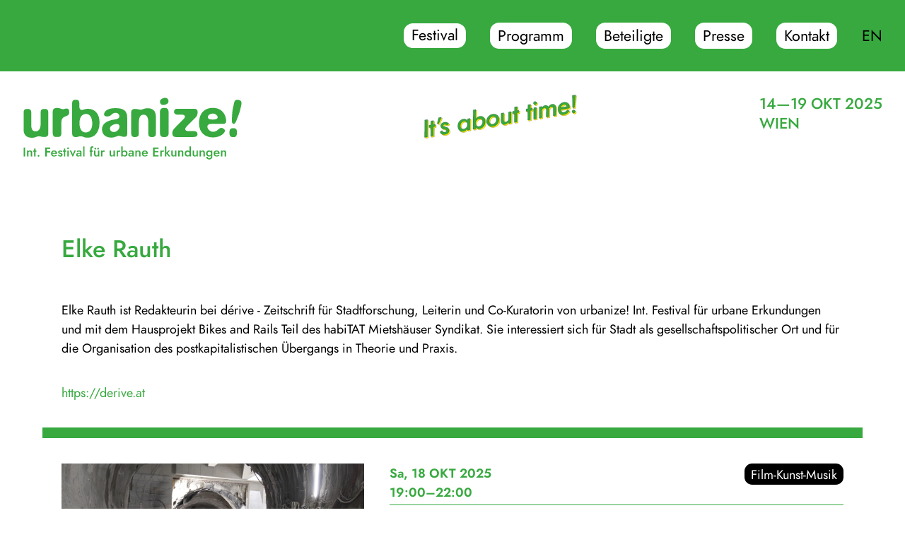

--- FILE ---
content_type: text/html
request_url: https://urbanize.at/elke-rauth/
body_size: 7694
content:

        <!DOCTYPE html>
        <html>
            <head>
                <title>
                    urbanize! 2025
                </title>

                <meta charset="utf-8">
                <meta name="viewport" content="width=device-width, initial-scale=1">

                <link href="/favicon.svg" rel="icon" type="image/svg+xml">
                <link href="/favicon.png" rel="icon" sizes="32x32" type="image/png">

                <meta property="og:description" content="urbanize! 2025">
                <meta property="og:image" content="https://urbanize.at/images/facebook.jpg?1764323450572">
                <meta property="og:image:width" content="630">
                <meta property="og:image:height" content="1200">
                <meta property="og:image:type" content="image/jpeg">
                <meta property="og:image:alt" content="urbanize! 2025">
                <meta property="og:title" content="urbanize! 2025">
                <meta property="og:type" content="website">

                <link rel="stylesheet" href="/styles.css?1764323450572">

                <script defer src="/scripts.js?1764323450572"></script>
            </head>

            
                <body>
                    <div class="partition">
                        
    <div class="dim_overlay"
         onclick="
             document.querySelector('.toggle_menu').classList.toggle('visible');
             document.querySelector('.dim_overlay').classList.toggle('visible');
             return false;
         ">
    </div>
    <header>
        <div class="alignment_desktop">
            <span class="hover_menu_trigger">
                <a class="rounded_rect button_rect font_size_1_2" href="/">Festival</a>
                <div class="hover_menu">
                    <a class="rounded_rect button_rect font_size_1_2" href="/about/">About</a>
                    <a class="rounded_rect button_rect font_size_1_2" href="/partnerinnen/">PartnerInnen</a>
                </div>
            </span>
            <a class="rounded_rect button_rect font_size_1_2" href="/programm/">Programm</a>
            <a class="rounded_rect button_rect font_size_1_2" href="/beteiligte/">Beteiligte</a>
            <a class="rounded_rect button_rect font_size_1_2" href="/presse/">Presse</a>
            <a class="rounded_rect button_rect font_size_1_2" href="/kontakt/">Kontakt</a>
            <a class="language font_size_1_2" href="/english/">EN</a>
        </div>
        <div class="alignment_mobile">
            <div class="backdrop">
                <img class="logo" src="/images/urbanize_static_alternate.svg">
            </div>
            <a class="button_circle"
                 href="#"
                 onclick="
                    document.querySelector('.toggle_menu').classList.toggle('visible');
                    document.querySelector('.dim_overlay').classList.toggle('visible');
                    return false;
                 ">
                
<svg width="1em" height="1em" version="1.1" viewBox="0 0 64 64" xmlns="http://www.w3.org/2000/svg">
    <title>Menü</title>
    <path d="m5.9219 7.1721c-0.63702 0-1.1484 0.51337-1.1484 1.1504v7.355c0 0.63702 0.51141 1.1504 1.1484 1.1504h52.156c0.63702 0 1.1484-0.51337 1.1484-1.1504v-7.355c0-0.63702-0.51141-1.1504-1.1484-1.1504z"/>
    <path d="m5.9219 27.172c-0.63702 0-1.1484 0.51337-1.1484 1.1504v7.355c0 0.63702 0.51141 1.1504 1.1484 1.1504h52.156c0.63702 0 1.1484-0.51337 1.1484-1.1504v-7.355c0-0.63702-0.51141-1.1504-1.1484-1.1504z"/>
    <path d="m5.9219 47.172c-0.63702 0-1.1484 0.51337-1.1484 1.1504v7.355c0 0.63702 0.51141 1.1504 1.1484 1.1504h52.156c0.63702 0 1.1484-0.51337 1.1484-1.1504v-7.355c0-0.63702-0.51141-1.1504-1.1484-1.1504z"/>
</svg>

            </a>
            <div class="toggle_menu">
                <a href="/">Festival</a>
                <div class="indented">
                    <a href="/about/">About</a>
                    <a href="/partnerinnen/">PartnerInnen</a>
                </div>
                <a href="/programm/">Programm</a>
                <a href="/beteiligte/">Beteiligte</a>
                <a href="/presse/">Presse</a>
                <a href="/kontakt/">Kontakt</a>
                <a class="language" href="/english/">EN</a>
            </div>
        </div>
    </header>

                        
    <div>
        <div class="banner_small banner_small_standard">
            <a class="logo_wrapper" href="/">
                <img class="logo_static" src="/images/urbanize_static_standard.svg">
            </a>
            <img alt="It's about time!" class="slogan" src="/images/slogan_standard.svg">
            <div class="info font_size_1_2 font_weight_500">
                14—19 OKT 2025<br>
                WIEN
            </div>
        </div>
    </div>


                        <div>
                            <div class="content">
                                
    <div>
      <div class="extra_indent">
        <h1>
          Elke Rauth
        </h1>

        
          <div class="margin_y_2_0">
          Elke Rauth ist Redakteurin bei dérive - Zeitschrift für Stadtforschung, Leiterin und Co-Kuratorin von urbanize! Int. Festival für urbane Erkundungen und mit dem Hausprojekt Bikes and Rails Teil des habiTAT Mietshäuser Syndikat. Sie interessiert sich für Stadt als gesellschaftspolitischer Ort und für die Organisation des postkapitalistischen Übergangs in Theorie und Praxis. 
          </div>
        

        
          <div class="margin_y_2_0">
            
                <a href="https://derive.at" target="_blank">https://derive.at</a><br>
            
          </div>
        
      </div>

      <hr>

      
    <div>
      
        <div class="event_filterable" data-category="Film-Kunst-Musik" data-date="2025-10-18">
          <script class="search_text" type="text/json">
            {"searchText":"United Workers: Work around the clock Talk, performativer Walk und Projektionen zur (Un-)Sichtbarkeit von Arbeit und Arbeiter:innen Treffpunkt: Verein für Geschichte der ArbeiterInnenbewegung (VGA), Vorwärts-Haus Rechte Wienzeile 97, 1050 Wien U4, Bus 13A, 14A Pilgramgasse (2 min) Achtung: Der Eingang zum Vorwärts-Haus ist wegen aktueller U-Bahn Bauarbeiten etwas versteckt. Das Haus ist von der Gerüstpassage auf der Rechten Wienzeile durch eine Baustellentür zugänglich.\n  Susi Rogenhofer Georg Spitaler Brigitte Pellar Tini Trampler Peta Klotzberg Coalman Alexander Nikolic Sweet Susie Manni Montana Resa Lut 4youreye Elke Rauth Rund um die Uhr wird an verschiedensten Orten der Stadt gearbeitet. Doch wer sind die Menschen, die unsere Stadt Tag und Nacht am Laufen halten? Die Künstlerin Susi Rogenhofer rückt die Arbeitenden und ihre Geschichte(n) mittels Projektion, performativem Walk und Gespräch mit dem Politologen Georg Spitaler und der Historikerin Brigitte Pellar ins Rampenlicht und lädt zur Erkundung aktueller Arbeitswelten und deren Bedingungen.\nEine Veranstaltung von KÖR Kunst im öffentlichen Raum Wien in Kooperation mit urbanize!\n Wie wirken sich wirtschaftliche Dynamiken, Wettbewerb und Profitstreben auf unsere Arbeits- und Lebenswelten aus? Flexibilisierte Arbeitszeiten, Leistungsdruck und prekäre Arbeitsbedingungen sind längst zu prägenden Faktoren des Alltags vieler Menschen geworden. Doch wer bestimmt eigentlich den Takt, nach dem unsere Gesellschaft funktioniert – und wer hält die Stadt rund um die Uhr am Laufen?\nDie Künstlerin Susi Rogenhofer lädt mit ›United Workers: Work Around the Clock‹ zu einer künstlerisch-performativen Auseinandersetzung mit jenen Arbeitswelten ein, die oft im Verborgenen bleiben. Die Performance widmet sich jenen Menschen, die mit ihrer Arbeit Tag und Nacht dafür sorgen, dass die Stadt funktioniert wie Reinigungskräfte, Kanalarbeiter:innen, Pflegepersonal und viele andere.\nDen Auftakt bildet ein Gespräch im legendären Vorwärts-Haus mit Susi Rogenhofer, dem Politologen Georg Spitaler (Verein für Geschichte der Arbeiter:innenbewegung, VGA) und der Historikerin Brigitte Pellar. Erörtert werden historische und aktuelle Fragen rund um Arbeitszeiten, Arbeitsbedingungen und die gesellschaftliche Wertschätzung von Arbeit.\nIm Anschluss geht die Performance auf die Straße: Bei einem Walk werden die Bedingungen der gegenwärtigen Arbeits- und Produktionswelten und die darin tätigen Menschen durch Projektionen und Interventionen im öffentlichen Raum sichtbar gemacht. ›United Workers‹ holt jene ins Licht, die oft unsichtbar bleiben – und setzt damit ein Zeichen gegen Arbeitskraft als reinen Kostenfaktor und für die Anerkennung von tatsächlich systemrelevanten Arbeiter:innen.\nDen Endpunkt von ›United Workers: Work Around the Clock‹ bildet ein kollektives Kundgeben am Platz der Menschenrechte mit Projektionen, Musik, Austausch und Ausklang. Mitkommen und Teil eines performativen Abends zwischen Kunst, Politik und Solidarität werden – für alle, die unsere Stadt am Laufen halten.\nTeilnahme (falls möglich) mit heller Kleidung.\nAblauf:\n19.00 \tTalk im Vorwärts-Haus (5., Rechte Wienzeile 97)\n20.00 \tWalk Start: Richard-Waldemar-Park (6., Hofmühlgasse 9)\n21.15\tEnde: Platz der Menschenrechte (7., Mariahilferstraße 1a)\nMitwirkende:\nWalk: Tini Trampler, Peta Kotzberg, Coalman, Alexander Nikolic\nMusik: Manni Montana, Sweet Susie\nVisuelle Umsetzung: Resa Lut, 4youreye\nEine Veranstaltung von  KÖR - Kunst im öffentlichen Raum Wien in Kooperation mit dérive – Stadtforschung.\n"}
          </script>

          <div class="event extra_indent">
            <div class="event_image_desktop">
              
                <img src="/united-workers/bild.png?1764323450572">
              
              
                <div class="color_grey font_size_0_8 text_align_right">Foto: Susi Rogenhofer</div>
              
            </div>

            <div class="event_details">
              <a class="rounded_rect button_rect_black_faux event_category_tag">
                Film-Kunst-Musik
              </a>

              <strong class="color_green">Sa, 18 OKT 2025</strong><br>
              <strong class="color_green">19:00–22:00</strong>

              <hr class="hairline">

              <div class="event_image_mobile">
                
                  <img src="/united-workers/bild.png?1764323450572">
                
                
                  <div class="color_grey font_size_0_8 text_align_right">Foto: Susi Rogenhofer</div>
                
              </div>

              <strong>Treffpunkt: Verein für Geschichte der ArbeiterInnenbewegung (VGA), Vorwärts-Haus</strong><br>
              <strong>
                Rechte Wienzeile 97, 1050 Wien
              </strong>

              <br><em>U4, Bus 13A, 14A Pilgramgasse (2 min)</em>

              <hr class="hairline">

              <h2>
                <a href="/united-workers/">
                  United Workers: Work around the clock
                </a>
              </h2>

              <div class="margin_y_0_5">
                <p>Rund um die Uhr wird an verschiedensten Orten der Stadt gearbeitet. Doch wer sind die Menschen, die unsere Stadt Tag und Nacht am Laufen halten? Die Künstlerin Susi Rogenhofer rückt die Arbeitenden und ihre Geschichte(n) mittels Projektion, performativem Walk und Gespräch mit dem Politologen Georg Spitaler und der Historikerin Brigitte Pellar ins Rampenlicht und lädt zur Erkundung aktueller Arbeitswelten und deren Bedingungen.
Eine Veranstaltung von KÖR Kunst im öffentlichen Raum Wien in Kooperation mit urbanize!
                      <a href="/united-workers/">
                        <img src="/images/arrow.svg">
                      </a>
                    </p>

              </div>

              
                <div class="margin_y_0_5">
                  <strong>
                    Mit
                    <a href="/susi-rogenhofer/" target="_blank">
                      Susi Rogenhofer
                    </a>

                    
                      ,
                      <a href="/georg-spitaler/" target="_blank">
                        Georg Spitaler
                      </a>
                    
                      ,
                      <a href="/brigitte-pellar/" target="_blank">
                        Brigitte Pellar
                      </a>
                    
                      ,
                      <a href="/tini-trampler/" target="_blank">
                        Tini Trampler
                      </a>
                    
                      ,
                      <a href="/petra-klotzberg/" target="_blank">
                        Peta Klotzberg
                      </a>
                    
                      ,
                      <a href="/coalman/" target="_blank">
                        Coalman
                      </a>
                    
                      ,
                      <a href="/alexander-nikolic/" target="_blank">
                        Alexander Nikolic
                      </a>
                    
                      ,
                      <a href="/sweet-susie/" target="_blank">
                        Sweet Susie
                      </a>
                    
                      ,
                      <a href="/manni-montana/" target="_blank">
                        Manni Montana
                      </a>
                    
                      ,
                      <a href="/resa-lut/" target="_blank">
                        Resa Lut
                      </a>
                    
                      ,
                      <a href="/4youreye/" target="_blank">
                        4youreye
                      </a>
                    

                    
                      und
                      <a href="/elke-rauth/" target="_blank">
                        Elke Rauth
                      </a>
                    
                  </strong>
                </div>
              

              
                <div class="margin_y_0_5">
                  <p>Achtung: Der Eingang zum Vorwärts-Haus ist wegen aktueller U-Bahn Bauarbeiten etwas versteckt. Das Haus ist von der Gerüstpassage auf der Rechten Wienzeile durch eine Baustellentür zugänglich.</p>

                </div>
              

              <div class="flex_split_lr margin_y_0_5">
                <div>
                  
    <a class="event_download"
       download="United Workers: Work around the clock.ics"
       href="[data-uri]">
      <img src="/images/calendar.svg"> <span class="font_size_0_8">Termin downloaden</span>
    </a>
  
                </div>

                <div>
                  <span></span>
                </div>
              </div>
            </div>
          </div>

          <hr>
        </div>
      
    </div>
  

      
  <div class="scroll_to_top">
      <a href="#">
          <svg width="1em" height="1em" version="1.1" viewBox="0 0 12.7 12.7" xmlns="http://www.w3.org/2000/svg">
              <title>Nach oben</title>
              <path d="m5.502 0-5.5025 12.7h1.6867l4.6633-10.763 4.6633 10.763h1.6867l-5.5025-12.7h-0.00775z"/>
          </svg>
      </a>
  </div>

    </div>
  
                            </div>
                        </div>

                        
    <footer>
        <div class="alignment">
            <div class="buttons">
                <a href="/newsletter/">
                    Newsletter
                </a>
                <a href="/impressum/">
                    Impressum
                </a>
            </div>
            <div class="derive_desktop">
                
    <img class="logo" alt="dérive" src="/images/derive.svg"><br>
    <div class="font_size_1_3">dérive — Verein für Stadtforschung</div>
    <div class="font_size_1_3"><a href="https://derive.at">derive.at</a></div>
    <br><br>
    <a class="button_circle" href="https://www.instagram.com/derive_urbanize/" target="_blank">
       
<svg width="1em" height="1em" version="1.1" viewBox="0 0 64 64" xmlns="http://www.w3.org/2000/svg">
	<title>Instagram</title>
	<path d="m31.927 6.4978c-3.9577 0.0016-7.9144 0.08803-11.863 0.25663-8.0852 0.34602-13.139 5.525-13.447 13.65-0.29559 7.8027-0.31982 15.631-0.0417 23.434 0.2781 7.8749 5.7317 13.118 13.659 13.521 3.9002 0.19918 7.819 0.03401 11.728 0.03401v0.08013c3.2761 0 6.554 0.07257 9.8258-0.01134 10.141-0.26494 15.329-5.1569 15.683-15.257 0.25183-7.1698 0.15568-14.366-0.0962-21.538-0.28686-8.1071-5.4795-13.555-13.582-13.909-3.9484-0.17325-7.9083-0.25826-11.866-0.25663zm-0.14445 4.4975c3.8663-0.01172 7.7337 0.06765 11.59 0.23414 5.9194 0.25618 9.1305 3.4083 9.4152 9.3189 0.37444 7.7983 0.3244 15.641-0.014 23.443-0.23437 5.4178-3.8793 8.5637-9.5884 8.8987-3.7163 0.21883-7.4565 0.04157-11.186 0.04157v0.02268c-3.6374 0-7.2846 0.14098-10.913-0.03402-6.3858-0.30425-9.758-3.5729-9.9573-9.9477-0.22333-7.2683-0.23032-14.553-0.0771-21.823 0.12476-5.9719 3.2264-9.533 9.1457-9.8418 3.8542-0.20039 7.7174-0.30263 11.584-0.31434zm13.897 4.2505a3.1058 3.1058 0 0 0-3.1052 3.1052 3.1058 3.1058 0 0 0 3.1052 3.1052 3.1058 3.1058 0 0 0 3.1052-3.1052 3.1058 3.1058 0 0 0-3.1052-3.1052zm-14.002 3.673c-6.9049 0.06021-12.556 5.5626-12.909 12.729-0.35036 7.0931 5.3862 13.162 12.771 13.508 7.0296 0.33067 13.194-5.2951 13.601-12.415 0.4139-7.2377-5.3868-13.5-12.793-13.813-0.22522-0.0094-0.4477-0.01172-0.67045-0.0098zm0.22776 4.5584c4.658-0.05027 8.5874 3.7576 8.6356 8.363 0.0503 4.8047-3.8166 8.7621-8.549 8.7511-4.8748-0.01134-8.579-3.7223-8.6228-8.6453-0.039-4.5966 3.8104-8.4185 8.5362-8.4688z"/>
</svg>


    </a>
    <a class="button_circle" href="https://www.facebook.com/derivemagazin/" target="_blank">
        
<svg width="1em" height="1em" version="1.1" viewBox="0 0 64 64" xmlns="http://www.w3.org/2000/svg">
    <title>Facebook</title>
    <path d="m38.587 4.9842c-7.6253 0.083225-12.181 4.6927-12.273 12.331-0.02835 2.4242-3e-3 4.8502-3e-3 7.638h-8.1227v9.5467h8.2379v24.518h9.7648v-24.621h8.286c0.39635-3.2674 0.76167-6.2685 1.158-9.5403h-9.5114c0-2.2841-0.03288-4.192 0.0072-6.095 0.07219-3.4907 1.2544-4.6874 4.8086-4.8407 1.6074-0.06792 3.2194-0.01285 4.8728-0.01285v-8.61c-2.5102-0.11826-4.8684-0.34061-7.2247-0.31434z"/>
</svg>

    </a>
    <a class="button_circle" href="https://www.linkedin.com/company/derive-stadtforschung" target="_blank">
        
<svg width="1em" height="1em" version="1.1" viewBox="0 0 64 64" xmlns="http://www.w3.org/2000/svg">
    <title>LinkedIn</title>
    <path d="m13.604 7.8971c-3.1864-0.09634-5.9879 2.6395-5.9507 5.8127 0.0378 3.1382 2.5825 5.6397 5.771 5.6748 3.2324 0.03288 5.7425-2.4059 5.771-5.601 0.03024-3.136-2.4926-5.7901-5.5913-5.8865zm30.574 15.263c-3.6914 0.05647-6.8693 1.6477-9.6077 4.9305-0.12472-1.5965-0.21279-2.7243-0.30463-3.8783h-9.165l3e-3 31.864h9.7712c0-5.2821-0.05594-10.373 0.03024-15.462 0.03024-1.7081 0.19502-3.4788 0.68973-5.1038 0.7753-2.5491 2.9634-3.7475 5.7774-3.5832 2.6694 0.15553 4.1743 1.6396 4.6386 4.1799 0.2279 1.2417 0.30539 2.526 0.31408 3.7917 0.03024 5.35 0.01512 10.701 0.01512 16.206h9.9766c0-3.8192 0.08391-7.4493-0.02646-11.074-0.12472-4.4499-0.04951-8.9468-0.70575-13.329-0.76207-5.1025-3.6832-7.5029-8.7704-8.3373-0.90746-0.14823-1.7882-0.21827-2.6401-0.2053zm-35.499 1.0554v31.877h9.6173v-31.877z"/>
</svg>

    </a>
    <a class="button_circle" href="https://www.flickr.com/photos/derivemagazin/" target="_blank">
        
<svg width="1em" height="1em" version="1.1" viewBox="0 0 64 64" xmlns="http://www.w3.org/2000/svg">
    <title>Flickr</title>
    <path d="m20.494 21.629c-5.6478-0.02872-10.328 4.604-10.39 10.278-0.06198 5.7223 4.6574 10.48 10.378 10.464 5.6762-0.01285 10.302-4.6326 10.333-10.32 0.03024-5.7113-4.6019-10.392-10.32-10.422zm22.988 0c-5.7004 0.06146-10.288 4.6765-10.294 10.361-0.0076 5.7113 4.6667 10.398 10.358 10.381 5.7114-0.0155 10.371-4.6996 10.352-10.4-0.0189-5.7026-4.7529-10.401-10.416-10.342z"/>
</svg>

    </a>
    <br><br>
    <span class="font_size_0_8">© 2025 URBANIZE! INTERNATIONALES FESTIVAL FÜR URBANE ERKUNDUNGEN WIEN</span>

            </div>
            <details class="archive">
                <summary>Festivalarchiv</summary>
                <div>
                    <a href="https://2024.urbanize.at/" target="_blank">urbanize! 2024</a>
                    <a href="https://2023.urbanize.at/" target="_blank">urbanize! 2023</a>
                    <a href="https://2022.urbanize.at/" target="_blank">urbanize! 2022</a>
                    <a href="https://2021.urbanize.at/" target="_blank">urbanize! 2021</a>
                    <a href="https://2020.urbanize.at/" target="_blank">urbanize! 2020</a>
                    <a href="https://2019.urbanize.at/" target="_blank">urbanize! 2019</a>
                    <a href="https://2018.urbanize.at/" target="_blank">ur9anize! 2018</a>
                    <a href="https://2017.urbanize.at/" target="_blank">ur8anize! 2017</a>
                    <a href="https://2016.urbanize.at/" target="_blank">urbani7e! 2016</a>
                    <a href="https://2015.urbanize.at/" target="_blank">ur6anize! 2015</a>
                    <a href="https://2014.urbanize.at/" target="_blank">ur5anize! 2014</a>
                    <a href="https://2013.urbanize.at/" target="_blank">ur4anize! 2013</a>
                    <a href="https://2012.urbanize.at/" target="_blank">ur3anize! 2012</a>
                    <a href="https://2011.urbanize.at/" target="_blank">urbani2e! 2011</a>
                </div>
            </details>
        </div>
        <div class="derive_mobile">
            
    <img class="logo" alt="dérive" src="/images/derive.svg"><br>
    <div class="font_size_1_3">dérive — Verein für Stadtforschung</div>
    <div class="font_size_1_3"><a href="https://derive.at">derive.at</a></div>
    <br><br>
    <a class="button_circle" href="https://www.instagram.com/derive_urbanize/" target="_blank">
       
<svg width="1em" height="1em" version="1.1" viewBox="0 0 64 64" xmlns="http://www.w3.org/2000/svg">
	<title>Instagram</title>
	<path d="m31.927 6.4978c-3.9577 0.0016-7.9144 0.08803-11.863 0.25663-8.0852 0.34602-13.139 5.525-13.447 13.65-0.29559 7.8027-0.31982 15.631-0.0417 23.434 0.2781 7.8749 5.7317 13.118 13.659 13.521 3.9002 0.19918 7.819 0.03401 11.728 0.03401v0.08013c3.2761 0 6.554 0.07257 9.8258-0.01134 10.141-0.26494 15.329-5.1569 15.683-15.257 0.25183-7.1698 0.15568-14.366-0.0962-21.538-0.28686-8.1071-5.4795-13.555-13.582-13.909-3.9484-0.17325-7.9083-0.25826-11.866-0.25663zm-0.14445 4.4975c3.8663-0.01172 7.7337 0.06765 11.59 0.23414 5.9194 0.25618 9.1305 3.4083 9.4152 9.3189 0.37444 7.7983 0.3244 15.641-0.014 23.443-0.23437 5.4178-3.8793 8.5637-9.5884 8.8987-3.7163 0.21883-7.4565 0.04157-11.186 0.04157v0.02268c-3.6374 0-7.2846 0.14098-10.913-0.03402-6.3858-0.30425-9.758-3.5729-9.9573-9.9477-0.22333-7.2683-0.23032-14.553-0.0771-21.823 0.12476-5.9719 3.2264-9.533 9.1457-9.8418 3.8542-0.20039 7.7174-0.30263 11.584-0.31434zm13.897 4.2505a3.1058 3.1058 0 0 0-3.1052 3.1052 3.1058 3.1058 0 0 0 3.1052 3.1052 3.1058 3.1058 0 0 0 3.1052-3.1052 3.1058 3.1058 0 0 0-3.1052-3.1052zm-14.002 3.673c-6.9049 0.06021-12.556 5.5626-12.909 12.729-0.35036 7.0931 5.3862 13.162 12.771 13.508 7.0296 0.33067 13.194-5.2951 13.601-12.415 0.4139-7.2377-5.3868-13.5-12.793-13.813-0.22522-0.0094-0.4477-0.01172-0.67045-0.0098zm0.22776 4.5584c4.658-0.05027 8.5874 3.7576 8.6356 8.363 0.0503 4.8047-3.8166 8.7621-8.549 8.7511-4.8748-0.01134-8.579-3.7223-8.6228-8.6453-0.039-4.5966 3.8104-8.4185 8.5362-8.4688z"/>
</svg>


    </a>
    <a class="button_circle" href="https://www.facebook.com/derivemagazin/" target="_blank">
        
<svg width="1em" height="1em" version="1.1" viewBox="0 0 64 64" xmlns="http://www.w3.org/2000/svg">
    <title>Facebook</title>
    <path d="m38.587 4.9842c-7.6253 0.083225-12.181 4.6927-12.273 12.331-0.02835 2.4242-3e-3 4.8502-3e-3 7.638h-8.1227v9.5467h8.2379v24.518h9.7648v-24.621h8.286c0.39635-3.2674 0.76167-6.2685 1.158-9.5403h-9.5114c0-2.2841-0.03288-4.192 0.0072-6.095 0.07219-3.4907 1.2544-4.6874 4.8086-4.8407 1.6074-0.06792 3.2194-0.01285 4.8728-0.01285v-8.61c-2.5102-0.11826-4.8684-0.34061-7.2247-0.31434z"/>
</svg>

    </a>
    <a class="button_circle" href="https://www.linkedin.com/company/derive-stadtforschung" target="_blank">
        
<svg width="1em" height="1em" version="1.1" viewBox="0 0 64 64" xmlns="http://www.w3.org/2000/svg">
    <title>LinkedIn</title>
    <path d="m13.604 7.8971c-3.1864-0.09634-5.9879 2.6395-5.9507 5.8127 0.0378 3.1382 2.5825 5.6397 5.771 5.6748 3.2324 0.03288 5.7425-2.4059 5.771-5.601 0.03024-3.136-2.4926-5.7901-5.5913-5.8865zm30.574 15.263c-3.6914 0.05647-6.8693 1.6477-9.6077 4.9305-0.12472-1.5965-0.21279-2.7243-0.30463-3.8783h-9.165l3e-3 31.864h9.7712c0-5.2821-0.05594-10.373 0.03024-15.462 0.03024-1.7081 0.19502-3.4788 0.68973-5.1038 0.7753-2.5491 2.9634-3.7475 5.7774-3.5832 2.6694 0.15553 4.1743 1.6396 4.6386 4.1799 0.2279 1.2417 0.30539 2.526 0.31408 3.7917 0.03024 5.35 0.01512 10.701 0.01512 16.206h9.9766c0-3.8192 0.08391-7.4493-0.02646-11.074-0.12472-4.4499-0.04951-8.9468-0.70575-13.329-0.76207-5.1025-3.6832-7.5029-8.7704-8.3373-0.90746-0.14823-1.7882-0.21827-2.6401-0.2053zm-35.499 1.0554v31.877h9.6173v-31.877z"/>
</svg>

    </a>
    <a class="button_circle" href="https://www.flickr.com/photos/derivemagazin/" target="_blank">
        
<svg width="1em" height="1em" version="1.1" viewBox="0 0 64 64" xmlns="http://www.w3.org/2000/svg">
    <title>Flickr</title>
    <path d="m20.494 21.629c-5.6478-0.02872-10.328 4.604-10.39 10.278-0.06198 5.7223 4.6574 10.48 10.378 10.464 5.6762-0.01285 10.302-4.6326 10.333-10.32 0.03024-5.7113-4.6019-10.392-10.32-10.422zm22.988 0c-5.7004 0.06146-10.288 4.6765-10.294 10.361-0.0076 5.7113 4.6667 10.398 10.358 10.381 5.7114-0.0155 10.371-4.6996 10.352-10.4-0.0189-5.7026-4.7529-10.401-10.416-10.342z"/>
</svg>

    </a>
    <br><br>
    <span class="font_size_0_8">© 2025 URBANIZE! INTERNATIONALES FESTIVAL FÜR URBANE ERKUNDUNGEN WIEN</span>

        </div>
    </footer>

                    </div>
                </body>
            

        </html>
    

--- FILE ---
content_type: text/css
request_url: https://urbanize.at/styles.css?1764323450572
body_size: 2834
content:
:root {
    --color-black: #000000;
    --color-green: #37a93f;
    --color-grey: #6f7375;
    --color-white: #ffffff;
    --color-white-overlay: rgba(255, 255, 255, 0.9);
    --color-yellow: #ffff00;
}
@font-face {
    font-family: 'Jost';
    font-style: normal;
    font-weight: 400;
    src: url('/fonts/Jost-400-Book.woff') format('woff');
}
@font-face {
    font-family: 'Jost';
    font-style: italic;
    font-weight: 400;
    src: url('/fonts/Jost-400-BookItalic.woff') format('woff');
}
@font-face {
    font-family: 'Jost';
    font-style: normal;
    font-weight: 500;
    src: url('/fonts/Jost-500-Medium.woff') format('woff');
}
@font-face {
    font-family: 'Jost';
    font-style: normal;
    font-weight: 600;
    src: url('/fonts/Jost-600-Semi.woff') format('woff');
}
.color_black { color: var(--color-black); }
.color_green { color: var(--color-green); }
.color_grey { color: var(--color-grey); }
.color_white { color: var(--color-white); }
body,
button,
input,
textarea {
    font-family: 'Jost';
	font-size: 18px;
}
body {
    background: var(--color-white);
    color: var(--color-black);
    margin: 0;
}
body.slim {
	background: var(--color-green);
	color: var(--color-white);
}
body.slim h1 { color: var(--color-white); }
a {
    color: var(--color-green);
	text-decoration: none;
}
a:hover { color: var(--color-black); }
h1, h2, h3 { word-break: break-word; }
h1 {
    color: var(--color-green);
    font-size: 1.9em;
    font-weight: 500;
    margin-bottom: 1.4em;
}
h2 {
    color: var(--color-green);
    font-size: 1.7em;
    font-weight: 500;
}
h3 {
    color: var(--color-green);
    font-size: 1.3em;
    font-weight: 600;
}
h3 + h2 { margin-top: -0.5em; }
hr {
	background: var(--color-green);
    border: none;
	height: 0.8em;
    margin-bottom: 2em;
}
hr.hairline {
    height: 1px;
    margin-bottom: 0.25em;
    margin-top: 0.25em;
}
strong { font-weight: 600; }
a.button_rect_black {
    background: var(--color-black);
    color: var(--color-white);
}
a.button_rect_black:hover {
    background: var(--color-white);
    color: var(--color-black);
}
a.button_rect_black_faux {
    background: var(--color-black);
    color: var(--color-white);
}
a.button_rect_green {
    background: var(--color-green);
    color: var(--color-white);
}
a.button_rect_green:hover { background: var(--color-black); }
a.button_rect_white {
    background: var(--color-white);
    color: var(--color-black);
}
a.button_rect_white:hover {
    background: var(--color-black);
    color: var(--color-white);
}
button.button_rect_white {
    background: var(--color-white);
    border: none;
    color: var(--color-black);
    cursor: pointer;
}
button.button_rect_white:hover {
    background: var(--color-black);
    color: var(--color-white);
}
input[type="checkbox"] { display: none; }
label.slider_white {
    background: var(--color-white);
    border: 1px solid var(--color-black);
    border-radius: 4.6em;
    cursor: pointer;
    display: inline-block;
    font-size: 0.8em;
    height: 1.5em;
    margin-right: 0.5em;
    position: relative;
    top: 0.4em;
    width: 2.5em;
}
label.slider_white .nub {
    background: var(--color-black);
    border-radius: 4.6em;
    display: inline-block;
    height: 1.3em;
    left: 0.1em;
    position: absolute;
    top: 0.1em;
    transition: background-color ease 0.02s, left ease 0.02s;
    width: 1.3em;
}
input:checked + label.slider_white .nub {
    background: var(--color-green);
    left: 1.1em;
}
input.input_rect_green {
    background: var(--color-white);
    border: 1px solid var(--color-green);
    color: var(--color-black);
    display: block;
    width: 100%;
}
input.input_rect_green::placeholder {
    color: var(--color-green);
    opacity: 1;
}
input.input_rect_white {
    background: var(--color-white);
    border: 1px solid var(--color-black);
    color: var(--color-black);
    display: block;
    width: `100%;
}
.banner_small {
    display: flex;
    justify-content: space-between;
    margin: 0 auto;
    max-width: 1220px;
    padding: 1.8em;
}
.banner_small .info { line-height: 1.3em; }
@media (max-width: 620px) {
    .banner_small .info { display: none; }
}
.banner_small .logo_static { max-width: 100%; }
.banner_small .logo_wrapper { max-width: 310px; }
@media (max-width: 500px) {
    .banner_small .logo_wrapper {
        min-height: 20vw;
        width: 70vw;
    }
}
.banner_small .slogan { max-height: 4rem; }
@media (max-width: 890px) {
    .banner_small .slogan { display: none; }
}
.banner_small_standard { color: var(--color-green); }
.banner_small_alternate { color: var(--color-white); }
.banner_large {
    background: var(--color-green);
    color: var(--color-white);
    margin-bottom: min(31vw, 25rem);
}
.banner_large .alignment {
    margin: 0 auto;
    max-width: 76.25rem;
    padding: 1.8em;
    display: flex;
    flex-direction: column;
    align-items: center;
    margin-bottom: max(-34%, -26rem);
}
.banner_large .alignment > * { min-height: 0; }
.banner_large .alignment img { max-width: 75%; }
.banner_large .alignment .info {
    font-size: min(4vw, 3rem);
    display: flex;
    justify-content: space-between;
    line-height: 1.3em;
    margin-top: .3em;
    width: 75%;
}
.banner_large .alignment .logo_static { max-width: 75%; }
.banner_large .alignment .logo_wrapper {
    padding-bottom: 5%;
    padding-top: 19.56521739130%; /* 180px / 920px * 100% */
    position: relative;
}
.banner_large .alignment .sujet { margin-bottom: -11em; }
@media (max-width: 900px) {
    .banner_large .alignment .sujet { margin-bottom: -8em; }
}
@media (max-width: 500px) {
    .banner_large .alignment .sujet { margin-bottom: -10em; }
}
@media (max-width: 300px) {
    .banner_large .alignment .sujet { margin-bottom: -12em; }
}
.content {
    flex: 1;
    margin: 0 auto;
    max-width: 1160px;
    padding: 1.8em;
}
.content img { max-width: 100%; }
@media (max-width: 744px) {
	.content { padding-top: 0; }
}
.dim_overlay { display: none; }
@media (max-width: 744px) {
	.dim_overlay.visible {
		background: var(--color-white-overlay);
		display: block;
		height: 100vh;
		left: 0;
		position: fixed;
		top: 0;
		width: 100vw;
		z-index: 4;
	}
}
.event {
    display: grid;
    grid-gap: 2em;
    grid-template-columns: 2fr 3fr;
}
@media (max-width: 869px) {
    .event { grid-template-columns: 1fr; }
}
.event_details { position: relative; }
.event_category_tag {
    position: absolute;
    right: 0;
    top: 0;
}
.event_download {
    display: flex;
    align-items: center;
}
.event_download img {
    margin-right: 1em;
    position: relative;
    top: -0.1em;
    width: 1.5em;
}
@media (max-width: 869px) {
    .event_image_desktop { display: none; }
}
@media (min-width: 870px) {
    .event_image_mobile { display: none; }
}
@media (min-width: 740px) {
	.extra_indent { margin: 1.5em; }
	.extra_indent.hr_exclude hr {
		margin-left: -1.5em;
		margin-right: -1.5em;
	}
}
.features img { width: 100%; }
.features.alignment_desktop {
    display: grid;
    grid-gap: 2em;
    grid-template-columns: 1fr 1fr;
}
@media (max-width: 699px) {
    .features.alignment_desktop { display: none; }
}
@media (min-width: 700px) {
    .features.alignment_mobile { display: none; }
}
.feature {
    margin-bottom: 4em;
    margin-top: 2em;
}
.feature:hover {
    background: var(--color-green);
    color: var(--color-white);
}
.feature:hover a { color: var(--color-white); }
.feature:hover hr { background: var(--color-black); }
.feature:hover hr.hairline { background: var(--color-white); }
.feature:hover .color_green { color: var(--color-white); }
.filter_alignment {
    display: flex;
    justify-content: flex-start;
}
@media (max-width: 819px) {
    .filter_alignment { flex-direction: column; }
    .filter_alignment > span:not(:first-child) { margin-top: 0.5em; }
    .filter_alignment > span:not(:last-child) {
        max-width: 100%;
        width: 0;
    }
}
@media (min-width: 820px) {
    .filter_alignment { align-items: center; }
    .filter_alignment > span:not(:first-child) { margin-left: 1.6em; }
}
.flex_split_lr {
    display: flex;
    justify-content: space-between;
}
@media (max-width: 430px) {
    .flex_split_collapse_430 { flex-direction: column; }
}
@media (max-width: 760px) {
    .flex_split_collapse_760 { flex-direction: column; }
}
.font_size_0_8 { font-size: 0.8em; }
.font_size_1_2 { font-size: 1.2em; }
.font_size_1_3 { font-size: 1.3em; }
.font_size_1_6 { font-size: 1.6em; }
.font_weight_500 { font-weight: 500; }
footer {
	background: var(--color-green);
  	color: var(--color-white);
}
footer a { color: var(--color-white); }
footer a:hover { color: var(--color-yellow); }
footer .alignment {
	display: flex;
	justify-content: space-between;
    margin: 0 auto;
    max-width: 1220px;
    padding: 2.8em 1.8em 1.8em 1.8em;
	text-align: center;

}
@media (min-width: 381px) and (max-width: 709px) {
	footer .alignment { justify-content: space-around; }
}
footer .archive a {
    background: var(--color-white);
    border-radius: .6em;
    color: var(--color-black);
    line-height: 1.7rem;
    padding-inline: .5em;
    white-space: nowrap;
}
footer .archive a:hover {
    background: var(--color-black);
    color: var(--color-white);
}
footer .archive > div {
    align-items: flex-end;
    display: flex;
    flex-direction: column;
    row-gap: 1px;
}
footer .archive summary {
    background: var(--color-black);
    border-radius: .6em;
    color: var(--color-white);
    cursor: pointer;
    font-size: 1.3rem;
    list-style: none;
    margin-bottom: .1rem;
    padding: .1em .5em;
}
footer .archive summary:focus-visible,
footer .archive summary:hover {
    background: var(--color-white);
    color: var(--color-black);
}
footer a.button_circle {
    align-items: center;
    background: var(--color-black);
    border-radius: 50%;
    color: var(--color-white);
    display: inline-flex;
    font-size: 1.6rem;
    justify-content: center;
    margin: .14em;
}
footer a.button_circle:focus-visible,
footer a.button_circle:hover {
    background: var(--color-white);
    color: var(--color-black);
}
footer a.button_circle svg {
    padding: .2em;
}
footer .buttons {
	display: flex;
	flex-direction: column;
}
footer .buttons a {
    background: var(--color-black);
    border-radius: .6em;
    color: var(--color-white);
    padding: .1em .5em;
    font-size: 1.3rem;
}
footer .buttons a:focus-visible,
footer .buttons a:hover {
    background: var(--color-white);
    color: var(--color-black);
}
footer .buttons > a:not(:first-child) { margin-top: 0.5em; }
footer .logo {
	max-width: 10em;
	margin-bottom: 0.5em;
}
@media (max-width: 709px) {
	footer .derive_desktop { display: none; }
}
footer .derive_mobile {
    margin: 0 auto;
    max-width: 1220px;
    padding: 1.8em;
	text-align: center;
}
@media (min-width: 710px) {
	footer .derive_mobile { display: none; }
}
.gallery {
    height: 0;
    padding-top: 56.25%; /* 900px / 1600px * 100% */
    position: relative;
    width: 100%;
}
.gallery > div {
    background-position: center center;
    background-size: cover;
    height: 0;
    left: 0;
    overflow: hidden;
    padding-top: 56.25%; /* 900px / 1600px * 100% */
    position: absolute;
    top: 0;
    transition: opacity 2s ease;
    width: 100%;
}
@media (min-width: 745px) {
	header { background: var(--color-green); }
}
header .alignment_desktop {
	align-items: center;
	display: flex;
	justify-content: flex-end;
    margin: 0 auto;
    max-width: 1280px;
    padding: 1.8em;
}
@media (max-width: 744px) {
	header .alignment_desktop { display: none; }
}
header .alignment_desktop > a:not(:first-child) { margin-left: 1.6em; }
header .alignment_desktop a.language { color: var(--color-black); }
header .alignment_desktop a.language:hover { color: var(--color-yellow); }
header .alignment_desktop a.button_rect {
    background: var(--color-white);
    color: var(--color-black);
}
header .alignment_desktop a.button_rect:hover {
    background: var(--color-black);
    color: var(--color-white);
}
header .alignment_mobile {
    margin: 0 auto;
	padding: 1em;
	position: fixed;
	right: 0;
	text-align: right;
	top: 0;
	width: calc(100vw - 2em);
	z-index: 9;
}
@media (min-width: 745px) {
	header .alignment_mobile { display: none; }
}
header .alignment_mobile .backdrop {
	background: var(--color-green);
	border-bottom: .4em solid #000;
	height: 3.6em;
	left: 0;
	opacity: 0;
	position: fixed;
	text-align: left;
	top: 0;
	transition: opacity .2s ease;
	width: 100vw;
	z-index: -1;
}
header .alignment_mobile a.button_circle {
    align-items: center;
    background: var(--color-black);
    border-radius: 50%;
    color: var(--color-white);
    display: inline-flex;
    font-size: 1.3rem;
    justify-content: center;
    padding: .3em;
}
header .alignment_mobile a.button_circle:hover {
    background: var(--color-green);
    color: var(--color-black);
}
header .alignment_mobile .logo {
	margin-left: 1.9em;
	margin-top: .6em;
	width: 8em;
}
header .hover_menu_trigger { z-index: 9; }
header .toggle_menu {
    align-items: flex-start;
    display: none;
    flex-direction: column;
    margin-top: 2.4em;
    padding-right: .8em;
}
header .toggle_menu.visible { display: flex; }
header .toggle_menu a:not(.language) {
    background: var(--color-green);
    border-radius: .6em;
    color: var(--color-white);
    font-size: 1.2rem;
    padding: .1em .5em;
}
header .toggle_menu a:not(.language):focus-visible,
header .toggle_menu a:not(.language):hover {
    background: var(--color-black);
}
header .toggle_menu .indented {
    align-items: flex-start;
    display: flex;
    flex-direction: column;
    padding-right: 0.8em;
}
header .toggle_menu .indented a {
    background: var(--color-black);
    color: var(--color-white);
}
header .toggle_menu .indented a:focus-visible,
header .toggle_menu .indented a:hover {
    background: var(--color-green);
    color: var(--color-white);
}
header .toggle_menu a.language {
    color: var(--color-black);
    margin-left: .5em;
    margin-top: 1em !important;
}
header .toggle_menu a.language:hover { color: var(--color-green); }
header .toggle_menu *:not(:first-child) { margin-top: .4em; }
.hover_menu {
	display: none;
	flex-direction: column;
	left: 0;
	padding-left: 0.8em;
	position: absolute;
}
.hover_menu_trigger { position: relative; }
.hover_menu_trigger:hover .hover_menu { display: flex; }
.indented { padding-left: 15px; }
.margin_y_0 {
    margin-top: 0;
    margin-bottom: 0;
}
.margin_y_0_5 {
    margin-top: 0.5em;
    margin-bottom: 0.5em;
}
.margin_y_2_0 {
    margin-top: 2em;
    margin-bottom: 2em;
}
.participants { color: var(--color-green); }
.participants a { color: var(--color-black); }
.participants a:hover { color: var(--color-green); }
.participants .letter {
    display: flex;
    justify-content: flex-start;
    padding-left: 5em;
}
.participants .letter  > div:first-child { width: 1.5em; }
.partition {
	display: flex;
	flex-direction: column;
	min-height: 100vh;
}
.rounded_rect {
    border-radius: .6em;
    padding: .1em .5em;
    white-space: nowrap;
}
.scroll_to_top {
    display: flex;
    justify-content: flex-end;
    margin-top: 2em;
}
.scroll_to_top a {
    color: var(--color-green);
    font-size: 2.25rem;
}
svg {
    fill: currentColor;
    height: 1em;
    width: 1em;
}
.text_align_right { text-align: right; }


--- FILE ---
content_type: image/svg+xml
request_url: https://urbanize.at/images/slogan_standard.svg
body_size: 15737
content:
<svg width="268.84mm" height="80mm" version="1.1" viewBox="0 0 268.84 80" xmlns="http://www.w3.org/2000/svg">
    <defs>
        <clipPath id="clipPath45">
            <path transform="translate(-394.6 -1288.7)" d="m0 0h1280v1900h-1280z"/>
        </clipPath>
        <clipPath id="clipPath47">
            <path transform="translate(-394.6 -1288.7)" d="m0 0h1280v1900h-1280z"/>
        </clipPath>
        <clipPath id="clipPath49">
            <path transform="translate(-391.48 -1291.8)" d="m0 0h1280v1900h-1280z"/>
        </clipPath>
        <clipPath id="clipPath51">
            <path transform="translate(-391.48 -1291.8)" d="m0 0h1280v1900h-1280z"/>
        </clipPath>
    </defs>
    <path transform="matrix(.54581 0 0 -.54663 2.6502 47.767)" d="m0 0-0.454-56.208 8.814 1.475 0.454 56.208zm19.687-3.12-0.095-12.846-5.694-0.953-0.085-7.632 5.694 0.953-0.226-29.307 8.502 1.423 0.226 29.307 5.694 0.953 0.086 7.633-5.694-0.953 0.095 12.846zm25.164 10.628-4.797-19.247 5.46 0.914 8.308 19.834zm11.016-41.378-6.68-4.166c1.057-5.837 7.249-10.253 16.22-8.752 8.268 1.384 14.285 6.161 12.835 14.819-1.136 6.786-6.403 8.551-10.98 9.549-4.5 1.011-7.465 1.958-7.778 3.83-0.392 2.34 2.142 3.967 4.639 4.385 2.886 0.483 5.513-0.841 7.049-2.83l6.563 4.387c-1.368 3.86-7.936 6.69-14.411 5.606-6.864-1.149-13.296-6.315-12.095-13.491 1.071-6.397 6.728-8.096 11.253-8.782 3.875-0.634 6.892-1.893 7.336-4.545 0.497-2.964-1.751-4.864-5.496-5.491-3.666-0.614-7.568 1.139-8.455 5.481m59.514 11.887c-1.527 9.126 4.097 16.723 11.273 17.925 4.759 0.796 9.623-1.437 10.681-7.755 0.143-0.858 0.209-1.729 0.262-2.522l0.026-1.119c-0.306-7.749-5.985-12.629-11.211-13.504-5.772-0.966-10.051 1.124-11.031 6.975m22.385 25.799-0.06-6.826c-2.708 4.678-7.144 7.224-12.526 6.323-11.388-1.907-20.652-12.198-18.158-27.097 1.632-9.75 8.384-14.634 17.744-13.067 5.227 0.875 9.931 4.389 12.762 9.513l-0.074-5.786 8.346 1.398 0.312 36.939zm26.281-25.752c2.708-4.679 7.13-7.146 12.513-6.245 11.388 1.906 20.651 12.197 18.157 27.096-1.632 9.75-8.383 14.634-17.744 13.068-5.226-0.875-9.852-4.376-12.683-9.501l0.264 31.478-8.425-1.41-0.579-62.644 8.424 1.41zm22.311 19.051c1.528-9.127-4.097-16.724-11.273-17.925-4.758-0.797-9.622 1.436-10.68 7.755-0.131 0.78-0.248 1.482-0.288 2.197l0.025 1.768c0.502 7.542 6.037 12.317 11.186 13.179 5.772 0.966 10.051-1.124 11.03-6.974m32.424 21.866c-10.92-1.828-21.289-12.224-18.938-26.265 1.723-10.296 11.192-15.126 20.084-13.638 12.403 2.076 21.237 13.017 19.017 26.278-1.593 9.516-8.93 15.505-20.163 13.625m-10.657-24.477c-1.45 8.658 4.175 15.774 11.352 16.975 5.85 0.98 10.247-2.294 11.2-7.988 1.449-8.658-4.267-15.71-11.443-16.911-5.772-0.966-10.156 2.229-11.109 7.924m62.104 8.391c-0.373-4.954-4.661-8.559-9.186-9.316-4.29-0.718-6.618 1.217-6.597 7.315l0.166 22.481-8.346-1.397-0.192-23.287c-0.135-11.169 5.133-14.377 13.324-13.006 3.588 0.601 7.967 4.141 10.798 8.784l-0.061-5.383 8.346 1.398 0.312 36.939-8.346-1.397zm19.267 39.15-0.095-12.847-5.694-0.953-0.085-7.632 5.694 0.953-0.227-29.307 8.503 1.423 0.226 29.307 5.694 0.954 0.086 7.632-5.694-0.953 0.095 12.846zm43.29 7.246-0.094-12.846-5.695-0.953-0.085-7.633 5.694 0.954-0.226-29.307 8.502 1.423 0.226 29.307 5.695 0.953 0.085 7.632-5.694-0.953 0.095 12.846zm17.757 4.576c0.47-2.808 3.189-4.678 6.153-4.182s4.926 3.15 4.456 5.958-3.189 4.679-6.153 4.182c-2.964-0.496-4.926-3.15-4.456-5.958m1.025-14.262-0.312-36.94 8.424 1.411 0.312 36.939zm26.114-9.421c0.335 4.226 3.258 8.323 8.406 9.185 4.29 0.718 6.048-2.115 5.973-7.42l-0.166-22.481 8.191 1.371 0.23 23.053c0.322 4.304 3.167 8.389 8.393 9.264 4.29 0.718 6.048-2.115 5.973-7.42l-0.166-22.481 8.191 1.371 0.217 24.093c0.084 9.557-4.379 13.701-12.569 12.33-4.68-0.783-8.877-4.453-11.37-9.2-1.85 4.341-5.713 6.341-11.251 5.413-3.822-0.639-7.565-3.672-9.993-7.847l0.036 4.577-8.191-1.371-0.312-36.939 8.191 1.371zm80.487 13.553-19.579-3.278c1.166 5.007 6.013 9.106 10.772 9.902 5.226 0.875 7.984-1.71 8.807-6.624m-19.886-10.065 28.471 4.766c0.323 2.38 0.257 4.694-0.148 7.112-1.489 8.892-8.435 13.503-17.952 11.91-12.324-2.063-20.794-13.264-18.535-26.758 1.593-9.517 8.059-15.09 18.512-13.34 9.282 1.553 14.519 6.199 18.129 12.416l-7.153 2.973c-2.468-4.423-7.224-7.143-11.671-7.888-5.226-0.874-8.53 2.101-9.497 7.873zm36.709-7.086c0.47-2.809 3.189-4.679 6.153-4.183s4.925 3.15 4.455 5.958-3.189 4.679-6.153 4.183c-2.964-0.497-4.925-3.15-4.455-5.958m1.21 53.127 0.835-39.955 6.24 1.045 3.066 40.608z" clip-path="url(#clipPath45)" fill="#fff"/>
    <path transform="matrix(.54581 0 0 -.54663 2.6502 47.767)" d="m0 0-0.454-56.208 8.814 1.475 0.454 56.208zm19.687-3.12-0.095-12.846-5.694-0.953-0.085-7.632 5.694 0.953-0.226-29.307 8.502 1.423 0.226 29.307 5.694 0.953 0.086 7.633-5.694-0.953 0.095 12.846zm25.164 10.628-4.797-19.247 5.46 0.914 8.308 19.834zm11.016-41.378-6.68-4.166c1.057-5.837 7.249-10.253 16.22-8.752 8.268 1.384 14.285 6.161 12.835 14.819-1.136 6.786-6.403 8.551-10.98 9.549-4.5 1.011-7.465 1.958-7.778 3.83-0.392 2.34 2.142 3.967 4.639 4.385 2.886 0.483 5.513-0.841 7.049-2.83l6.563 4.387c-1.368 3.86-7.936 6.69-14.411 5.606-6.864-1.149-13.296-6.315-12.095-13.491 1.071-6.397 6.728-8.096 11.253-8.782 3.875-0.634 6.892-1.893 7.336-4.545 0.497-2.964-1.751-4.864-5.496-5.491-3.666-0.614-7.568 1.139-8.455 5.481zm59.514 11.887c-1.527 9.126 4.097 16.723 11.273 17.925 4.759 0.796 9.623-1.437 10.681-7.755 0.143-0.858 0.209-1.729 0.262-2.522l0.026-1.119c-0.306-7.749-5.985-12.629-11.211-13.504-5.772-0.966-10.051 1.124-11.031 6.975zm22.385 25.799-0.06-6.826c-2.708 4.678-7.144 7.224-12.526 6.323-11.388-1.907-20.652-12.198-18.158-27.097 1.632-9.75 8.384-14.634 17.744-13.067 5.227 0.875 9.931 4.389 12.762 9.513l-0.074-5.786 8.346 1.398 0.312 36.939zm26.281-25.752c2.708-4.679 7.13-7.146 12.513-6.245 11.388 1.906 20.651 12.197 18.157 27.096-1.632 9.75-8.383 14.634-17.744 13.068-5.226-0.875-9.852-4.376-12.683-9.501l0.264 31.478-8.425-1.41-0.579-62.644 8.424 1.41zm22.311 19.051c1.528-9.127-4.097-16.724-11.273-17.925-4.758-0.797-9.622 1.436-10.68 7.755-0.131 0.78-0.248 1.482-0.288 2.197l0.025 1.768c0.502 7.542 6.037 12.317 11.186 13.179 5.772 0.966 10.051-1.124 11.03-6.974zm32.424 21.866c-10.92-1.828-21.289-12.224-18.938-26.265 1.723-10.296 11.192-15.126 20.084-13.638 12.403 2.076 21.237 13.017 19.017 26.278-1.593 9.516-8.93 15.505-20.163 13.625zm-10.657-24.477c-1.45 8.658 4.175 15.774 11.352 16.975 5.85 0.98 10.247-2.294 11.2-7.988 1.449-8.658-4.267-15.71-11.443-16.911-5.772-0.966-10.156 2.229-11.109 7.924zm62.104 8.391c-0.373-4.954-4.661-8.559-9.186-9.316-4.29-0.718-6.618 1.217-6.597 7.315l0.166 22.481-8.346-1.397-0.192-23.287c-0.135-11.169 5.133-14.377 13.324-13.006 3.588 0.601 7.967 4.141 10.798 8.784l-0.061-5.383 8.346 1.398 0.312 36.939-8.346-1.397zm19.267 39.15-0.095-12.847-5.694-0.953-0.085-7.632 5.694 0.953-0.227-29.307 8.503 1.423 0.226 29.307 5.694 0.954 0.086 7.632-5.694-0.953 0.095 12.846zm43.29 7.246-0.094-12.846-5.695-0.953-0.085-7.633 5.694 0.954-0.226-29.307 8.502 1.423 0.226 29.307 5.695 0.953 0.085 7.632-5.694-0.953 0.095 12.846zm17.757 4.576c0.47-2.808 3.189-4.678 6.153-4.182s4.926 3.15 4.456 5.958-3.189 4.679-6.153 4.182c-2.964-0.496-4.926-3.15-4.456-5.958zm1.025-14.262-0.312-36.94 8.424 1.411 0.312 36.939zm26.114-9.421c0.335 4.226 3.258 8.323 8.406 9.185 4.29 0.718 6.048-2.115 5.973-7.42l-0.166-22.481 8.191 1.371 0.23 23.053c0.322 4.304 3.167 8.389 8.393 9.264 4.29 0.718 6.048-2.115 5.973-7.42l-0.166-22.481 8.191 1.371 0.217 24.093c0.084 9.557-4.379 13.701-12.569 12.33-4.68-0.783-8.877-4.453-11.37-9.2-1.85 4.341-5.713 6.341-11.251 5.413-3.822-0.639-7.565-3.672-9.993-7.847l0.036 4.577-8.191-1.371-0.312-36.939 8.191 1.371zm80.487 13.553-19.579-3.278c1.166 5.007 6.013 9.106 10.772 9.902 5.226 0.875 7.984-1.71 8.807-6.624zm-19.886-10.065 28.471 4.766c0.323 2.38 0.257 4.694-0.148 7.112-1.489 8.892-8.435 13.503-17.952 11.91-12.324-2.063-20.794-13.264-18.535-26.758 1.593-9.517 8.059-15.09 18.512-13.34 9.282 1.553 14.519 6.199 18.129 12.416l-7.153 2.973c-2.468-4.423-7.224-7.143-11.671-7.888-5.226-0.874-8.53 2.101-9.497 7.873zm36.709-7.086c0.47-2.809 3.189-4.679 6.153-4.183s4.925 3.15 4.455 5.958-3.189 4.679-6.153 4.183c-2.964-0.497-4.925-3.15-4.455-5.958zm1.21 53.127 0.835-39.955 6.24 1.045 3.066 40.608z" clip-path="url(#clipPath47)" fill="#fff200" stroke="#040606" stroke-width=".48439"/>
    <path transform="matrix(.54581 0 0 -.54663 .95069 46.065)" d="m0 0-0.454-56.208 8.814 1.475 0.454 56.208zm19.687-3.12-0.095-12.846-5.694-0.953-0.085-7.632 5.694 0.953-0.226-29.307 8.502 1.423 0.226 29.307 5.694 0.953 0.086 7.633-5.694-0.953 0.095 12.846zm25.164 10.628-4.797-19.247 5.46 0.914 8.308 19.834zm11.016-41.378-6.68-4.166c1.057-5.837 7.249-10.253 16.22-8.752 8.268 1.384 14.285 6.161 12.835 14.819-1.136 6.786-6.403 8.551-10.98 9.549-4.5 1.011-7.465 1.958-7.778 3.83-0.392 2.34 2.142 3.967 4.639 4.385 2.886 0.483 5.513-0.841 7.049-2.83l6.563 4.387c-1.368 3.86-7.936 6.69-14.411 5.606-6.864-1.149-13.296-6.315-12.095-13.491 1.071-6.397 6.728-8.096 11.253-8.782 3.875-0.634 6.892-1.893 7.336-4.545 0.497-2.964-1.752-4.864-5.496-5.491-3.666-0.614-7.568 1.139-8.455 5.481m59.514 11.887c-1.527 9.126 4.097 16.723 11.274 17.925 4.758 0.796 9.622-1.437 10.68-7.755 0.143-0.858 0.209-1.729 0.262-2.522l0.026-1.119c-0.306-7.749-5.985-12.629-11.211-13.504-5.772-0.966-10.051 1.124-11.031 6.975m22.385 25.799-0.06-6.826c-2.708 4.678-7.144 7.224-12.526 6.323-11.388-1.907-20.652-12.198-18.158-27.097 1.632-9.75 8.384-14.634 17.744-13.067 5.227 0.875 9.931 4.389 12.762 9.513l-0.074-5.786 8.346 1.398 0.312 36.939zm26.281-25.752c2.708-4.679 7.13-7.146 12.513-6.245 11.388 1.906 20.651 12.197 18.157 27.096-1.632 9.75-8.383 14.634-17.744 13.068-5.226-0.875-9.852-4.376-12.683-9.501l0.264 31.478-8.425-1.41-0.579-62.644 8.424 1.41zm22.311 19.051c1.528-9.127-4.097-16.724-11.273-17.925-4.758-0.797-9.622 1.436-10.68 7.755-0.131 0.78-0.248 1.482-0.288 2.197l0.025 1.768c0.502 7.542 6.037 12.317 11.186 13.179 5.772 0.966 10.051-1.124 11.03-6.974m32.424 21.866c-10.92-1.828-21.289-12.224-18.938-26.265 1.723-10.296 11.192-15.126 20.084-13.638 12.403 2.076 21.237 13.017 19.017 26.278-1.593 9.516-8.93 15.505-20.163 13.625m-10.657-24.477c-1.45 8.658 4.175 15.774 11.352 16.975 5.85 0.98 10.247-2.294 11.2-7.988 1.449-8.658-4.267-15.71-11.443-16.911-5.772-0.966-10.156 2.229-11.109 7.924m62.104 8.391c-0.373-4.954-4.661-8.559-9.186-9.316-4.29-0.718-6.618 1.217-6.597 7.315l0.166 22.481-8.346-1.397-0.192-23.287c-0.135-11.169 5.133-14.377 13.324-13.006 3.588 0.601 7.967 4.141 10.798 8.784l-0.061-5.383 8.346 1.398 0.312 36.939-8.346-1.397zm19.267 39.15-0.095-12.847-5.694-0.953-0.085-7.632 5.694 0.953-0.227-29.307 8.503 1.423 0.226 29.307 5.694 0.954 0.086 7.632-5.694-0.953 0.095 12.846zm43.291 7.246-0.095-12.846-5.695-0.953-0.085-7.633 5.694 0.954-0.226-29.307 8.502 1.423 0.226 29.307 5.695 0.953 0.085 7.632-5.694-0.953 0.095 12.846zm17.756 4.576c0.47-2.808 3.189-4.678 6.153-4.182s4.926 3.15 4.456 5.958-3.189 4.679-6.153 4.182c-2.964-0.496-4.926-3.15-4.456-5.958m1.025-14.262-0.312-36.94 8.424 1.411 0.312 36.939zm26.114-9.421c0.335 4.226 3.258 8.323 8.406 9.185 4.29 0.718 6.048-2.115 5.973-7.42l-0.166-22.481 8.191 1.371 0.23 23.053c0.322 4.304 3.167 8.389 8.393 9.264 4.29 0.718 6.048-2.115 5.973-7.42l-0.166-22.481 8.191 1.371 0.217 24.093c0.084 9.557-4.379 13.701-12.569 12.33-4.68-0.783-8.877-4.453-11.37-9.2-1.85 4.341-5.713 6.341-11.251 5.413-3.822-0.639-7.565-3.672-9.993-7.847l0.036 4.577-8.191-1.371-0.312-36.939 8.191 1.371zm80.487 13.553-19.579-3.278c1.167 5.007 6.013 9.106 10.772 9.902 5.226 0.875 7.984-1.71 8.807-6.624m-19.886-10.065 28.471 4.766c0.323 2.38 0.257 4.694-0.148 7.112-1.489 8.892-8.435 13.503-17.952 11.91-12.324-2.063-20.794-13.264-18.535-26.758 1.593-9.517 8.059-15.09 18.512-13.34 9.282 1.553 14.519 6.199 18.129 12.416l-7.153 2.973c-2.468-4.423-7.224-7.143-11.671-7.888-5.226-0.874-8.531 2.101-9.497 7.873zm36.709-7.086c0.47-2.809 3.189-4.679 6.153-4.183s4.925 3.15 4.455 5.958-3.189 4.679-6.153 4.183c-2.964-0.497-4.925-3.15-4.455-5.958m1.21 53.127 0.835-39.955 6.24 1.045 3.066 40.608z" clip-path="url(#clipPath49)" fill="#37a93f"/>
    <path transform="matrix(.54581 0 0 -.54663 .95069 46.065)" d="m0 0-0.454-56.208 8.814 1.475 0.454 56.208zm19.687-3.12-0.095-12.846-5.694-0.953-0.085-7.632 5.694 0.953-0.226-29.307 8.502 1.423 0.226 29.307 5.694 0.953 0.086 7.633-5.694-0.953 0.095 12.846zm25.164 10.628-4.797-19.247 5.46 0.914 8.308 19.834zm11.016-41.378-6.68-4.166c1.057-5.837 7.249-10.253 16.22-8.752 8.268 1.384 14.285 6.161 12.835 14.819-1.136 6.786-6.403 8.551-10.98 9.549-4.5 1.011-7.465 1.958-7.778 3.83-0.392 2.34 2.142 3.967 4.639 4.385 2.886 0.483 5.513-0.841 7.049-2.83l6.563 4.387c-1.368 3.86-7.936 6.69-14.411 5.606-6.864-1.149-13.296-6.315-12.095-13.491 1.071-6.397 6.728-8.096 11.253-8.782 3.875-0.634 6.892-1.893 7.336-4.545 0.497-2.964-1.752-4.864-5.496-5.491-3.666-0.614-7.568 1.139-8.455 5.481zm59.514 11.887c-1.527 9.126 4.097 16.723 11.274 17.925 4.758 0.796 9.622-1.437 10.68-7.755 0.143-0.858 0.209-1.729 0.262-2.522l0.026-1.119c-0.306-7.749-5.985-12.629-11.211-13.504-5.772-0.966-10.051 1.124-11.031 6.975zm22.385 25.799-0.06-6.826c-2.708 4.678-7.144 7.224-12.526 6.323-11.388-1.907-20.652-12.198-18.158-27.097 1.632-9.75 8.384-14.634 17.744-13.067 5.227 0.875 9.931 4.389 12.762 9.513l-0.074-5.786 8.346 1.398 0.312 36.939zm26.281-25.752c2.708-4.679 7.13-7.146 12.513-6.245 11.388 1.906 20.651 12.197 18.157 27.096-1.632 9.75-8.383 14.634-17.744 13.068-5.226-0.875-9.852-4.376-12.683-9.501l0.264 31.478-8.425-1.41-0.579-62.644 8.424 1.41zm22.311 19.051c1.528-9.127-4.097-16.724-11.273-17.925-4.758-0.797-9.622 1.436-10.68 7.755-0.131 0.78-0.248 1.482-0.288 2.197l0.025 1.768c0.502 7.542 6.037 12.317 11.186 13.179 5.772 0.966 10.051-1.124 11.03-6.974zm32.424 21.866c-10.92-1.828-21.289-12.224-18.938-26.265 1.723-10.296 11.192-15.126 20.084-13.638 12.403 2.076 21.237 13.017 19.017 26.278-1.593 9.516-8.93 15.505-20.163 13.625zm-10.657-24.477c-1.45 8.658 4.175 15.774 11.352 16.975 5.85 0.98 10.247-2.294 11.2-7.988 1.449-8.658-4.267-15.71-11.443-16.911-5.772-0.966-10.156 2.229-11.109 7.924zm62.104 8.391c-0.373-4.954-4.661-8.559-9.186-9.316-4.29-0.718-6.618 1.217-6.597 7.315l0.166 22.481-8.346-1.397-0.192-23.287c-0.135-11.169 5.133-14.377 13.324-13.006 3.588 0.601 7.967 4.141 10.798 8.784l-0.061-5.383 8.346 1.398 0.312 36.939-8.346-1.397zm19.267 39.15-0.095-12.847-5.694-0.953-0.085-7.632 5.694 0.953-0.227-29.307 8.503 1.423 0.226 29.307 5.694 0.954 0.086 7.632-5.694-0.953 0.095 12.846zm43.291 7.246-0.095-12.846-5.695-0.953-0.085-7.633 5.694 0.954-0.226-29.307 8.502 1.423 0.226 29.307 5.695 0.953 0.085 7.632-5.694-0.953 0.095 12.846zm17.756 4.576c0.47-2.808 3.189-4.678 6.153-4.182s4.926 3.15 4.456 5.958-3.189 4.679-6.153 4.182c-2.964-0.496-4.926-3.15-4.456-5.958zm1.025-14.262-0.312-36.94 8.424 1.411 0.312 36.939zm26.114-9.421c0.335 4.226 3.258 8.323 8.406 9.185 4.29 0.718 6.048-2.115 5.973-7.42l-0.166-22.481 8.191 1.371 0.23 23.053c0.322 4.304 3.167 8.389 8.393 9.264 4.29 0.718 6.048-2.115 5.973-7.42l-0.166-22.481 8.191 1.371 0.217 24.093c0.084 9.557-4.379 13.701-12.569 12.33-4.68-0.783-8.877-4.453-11.37-9.2-1.85 4.341-5.713 6.341-11.251 5.413-3.822-0.639-7.565-3.672-9.993-7.847l0.036 4.577-8.191-1.371-0.312-36.939 8.191 1.371zm80.487 13.553-19.579-3.278c1.167 5.007 6.013 9.106 10.772 9.902 5.226 0.875 7.984-1.71 8.807-6.624zm-19.886-10.065 28.471 4.766c0.323 2.38 0.257 4.694-0.148 7.112-1.489 8.892-8.435 13.503-17.952 11.91-12.324-2.063-20.794-13.264-18.535-26.758 1.593-9.517 8.059-15.09 18.512-13.34 9.282 1.553 14.519 6.199 18.129 12.416l-7.153 2.973c-2.468-4.423-7.224-7.143-11.671-7.888-5.226-0.874-8.531 2.101-9.497 7.873zm36.709-7.086c0.47-2.809 3.189-4.679 6.153-4.183s4.925 3.15 4.455 5.958-3.189 4.679-6.153 4.183c-2.964-0.497-4.925-3.15-4.455-5.958zm1.21 53.127 0.835-39.955 6.24 1.045 3.066 40.608z" clip-path="url(#clipPath51)" fill="none" stroke="#040606" stroke-width=".48439"/>
</svg>


--- FILE ---
content_type: image/svg+xml
request_url: https://urbanize.at/images/urbanize_static_alternate.svg
body_size: 19951
content:
<svg width="93.777em" height="28.825em" version="1.1" viewBox="0 0 937.77 288.25" xmlns="http://www.w3.org/2000/svg">
	<path d="m864.71 251.05c0-1.8227-0.3735-3.2158-1.1217-4.1832-0.74575-0.96488-1.9223-1.4479-3.5258-1.4479-1.6758 0-3.0241 0.51916-4.045 1.5587-1.0209 1.0371-1.5313 2.3954-1.5313 4.0724v15.308h-5.9598v-25.149h5.9598v3.8806c0.72832-1.3844 1.7405-2.4688 3.034-3.2532 1.2948-0.7831 2.7975-1.174 4.5106-1.174 2.8062 0 4.9663 0.82792 6.479 2.4863 1.5127 1.6596 2.2684 4.0736 2.2684 7.2446v15.965h-6.0681zm-28.21 0h-13.122c0.25523-1.8588 1.0209-3.308 2.2958-4.3475 1.2774-1.0383 2.8062-1.5575 4.5928-1.5575 1.8961 0 3.354 0.52912 4.3749 1.5861 1.0196 1.0558 1.6397 2.4962 1.8588 4.3189m6.3968 2.4601c0-3.9728-1.1217-7.1064-3.364-9.4034-2.2398-2.2958-5.3124-3.4449-9.2105-3.4449-3.6092 0-6.5337 0.96611-8.776 2.8984-2.2422 1.931-3.618 4.4459-4.1284 7.5447-0.0722 0.43699-0.12699 0.87399-0.16434 1.3122-0.0361 0.43699-0.0535 0.89266-0.0535 1.367 0 2.5149 0.52787 4.7658 1.5849 6.7516 1.057 1.9858 2.5522 3.5458 4.4845 4.675 1.931 1.1292 4.1906 1.6944 6.7778 1.6944 3.1361 0 5.7145-0.62001 7.7376-1.8588 2.0231-1.24 3.6528-2.8797 4.8928-4.9202l-5.1393-2.0792c-0.72956 1.24-1.6857 2.2161-2.871 2.927-1.184 0.70965-2.6332 1.0657-4.345 1.0657-1.9322 0-3.5358-0.57395-4.8119-1.7231-1.2761-1.1479-2.0231-2.8697-2.241-5.1655h19.517c0.0374-0.29258 0.0647-0.58391 0.0822-0.87524 0.0187-0.29133 0.0286-0.54655 0.0286-0.76567m-69.435-2.4601c0-1.8227-0.37474-3.2158-1.1205-4.1832-0.74824-0.96488-1.9223-1.4479-3.5271-1.4479-1.677 0-3.0253 0.51916-4.0462 1.5587-1.0209 1.0371-1.5289 2.3954-1.5289 4.0724v15.308h-5.961v-25.149h5.961v3.8806c0.72708-1.3844 1.7393-2.4688 3.0328-3.2532 1.2936-0.7831 2.7975-1.174 4.5119-1.174 2.805 0 4.965 0.82792 6.4777 2.4863 1.5127 1.6596 2.2696 4.0736 2.2696 7.2446v15.965h-6.0694zm-39.911-9.8404h-6.0694v15.965c0 3.171 0.76691 5.585 2.2958 7.2434 1.5313 1.6583 3.6827 2.4875 6.4516 2.4875 1.7144 0 3.2183-0.40961 4.5119-1.2301s2.3232-1.9048 3.0888-3.2532v3.9367h5.905v-25.149h-5.905v15.308c0 1.6745-0.51045 3.034-1.5313 4.0724-1.0209 1.0396-2.3692 1.5575-4.0462 1.5575-3.1336 0-4.7011-1.8762-4.7011-5.6299zm-20.393 8.2269c-0.72832-1.184-1.6409-2.0866-2.7328-2.7054-1.0944-0.62001-2.2061-0.93001-3.3366-0.93001-2.0393 0-3.8084 0.70218-5.3024 2.1053-1.494 1.4031-2.2422 3.3627-2.2422 5.8776s0.74824 4.4745 2.2422 5.8764c1.494 1.4031 3.2631 2.1053 5.3024 2.1053 1.1305 0 2.2422-0.31001 3.3366-0.92877 1.0919-0.62125 2.0044-1.5226 2.7328-2.7079 0.72957-1.184 1.0931-2.6319 1.0931-4.345s-0.36354-3.1623-1.0931-4.3475m1.0931 16.922v-4.1546c-0.94744 1.494-2.1601 2.6506-3.6354 3.471s-3.1249 1.2301-4.9476 1.2301c-2.1875 0-4.2106-0.52041-6.0694-1.5575-1.8588-1.0396-3.3528-2.5348-4.482-4.4845-1.1317-1.9497-1.6957-4.3102-1.6957-7.079 0-2.7714 0.56398-5.1306 1.6957-7.0815 1.1292-1.9484 2.6232-3.4437 4.482-4.482 1.8588-1.0396 3.8819-1.5587 6.0694-1.5587 1.8227 0 3.4723 0.41085 4.9476 1.23 1.4753 0.82046 2.688 1.9783 3.6354 3.4723v-21.65h5.9586v42.645zm-32.53 0h6.0694v-15.965c0-3.171-0.75695-5.585-2.2696-7.2446-1.5114-1.6583-3.6702-2.4863-6.4777-2.4863-1.7144 0-3.2171 0.39093-4.5106 1.174-1.2948 0.78435-2.3057 1.8687-3.0341 3.2532v-3.8806h-5.9586v25.149h5.9586v-15.308c0-1.677 0.51045-3.0353 1.5301-4.0724 1.0209-1.0396 2.3692-1.5587 4.0462-1.5587 1.6036 0 2.7788 0.48305 3.5258 1.4479 0.74824 0.96736 1.1205 2.3605 1.1205 4.1832zm-39.91-9.8404c0 3.7537 1.5662 5.6299 4.7011 5.6299 1.677 0 3.0253-0.51792 4.0462-1.5575 1.0209-1.0383 1.5314-2.3979 1.5314-4.0724v-15.308h5.9038v25.149h-5.9038v-3.9367c-0.76692 1.3483-1.7953 2.4327-3.0901 3.2532-1.2936 0.82045-2.7963 1.2301-4.5094 1.2301-2.7714 0-4.9215-0.82917-6.4528-2.4875-1.5301-1.6583-2.2958-4.0724-2.2958-7.2434v-15.965h6.0694zm-27.009-6.4516v-26.353h-5.7954v42.645h5.7954v-12.794l10.387 12.794h7.1637l-11.92-14.762 10.825-10.387h-7.2172zm-12.466-2.5149c-0.5453-0.43824-1.0558-0.77563-1.5288-1.0122-0.47559-0.23655-1.0757-0.35482-1.8052-0.35482-1.4579 0-2.5149 0.54655-3.171 1.6397-0.65611 1.0944-0.98354 2.551-0.98354 4.3737v14.161h-5.8502v-25.149h5.8502v3.0602c0.72956-1.1292 1.6023-2.0132 2.6232-2.6506 1.0209-0.63868 2.0605-0.95616 3.1175-0.95616 0.91009 0 1.7666 0.14442 2.5697 0.43575 0.80178 0.29133 1.494 0.76692 2.0766 1.423zm-21.867 1.0919v-5.5763h-15.855v-9.2939h16.948v-5.6846h-23.29v38.27h23.29v-5.6859h-16.948v-12.029zm-52.977-1.9123c-1.0209-1.057-2.48-1.5861-4.3737-1.5861-1.7866 0-3.3179 0.51916-4.5928 1.5575-1.2761 1.0396-2.0418 2.4887-2.2958 4.3475h13.121c-0.21912-1.8227-0.83788-3.2631-1.8588-4.3189m8.2269 7.5447c-0.0174 0.29133-0.0448 0.58266-0.0809 0.87524h-19.519c0.21912 2.2958 0.96736 4.0176 2.2422 5.1655 1.2749 1.1491 2.8797 1.7231 4.8107 1.7231 1.7131 0 3.1623-0.35607 4.3475-1.0657 1.184-0.71089 2.1414-1.687 2.8697-2.927l5.1393 2.0792c-1.24 2.0405-2.871 3.6802-4.8941 4.9202-2.0231 1.2388-4.6015 1.8588-7.7352 1.8588-2.5884 0-4.848-0.56523-6.7802-1.6944-1.931-1.1292-3.425-2.6892-4.482-4.675-1.0582-1.987-1.5861-4.2367-1.5861-6.7516 0-0.47434 0.0187-0.93001 0.0548-1.367 0.0361-0.43824 0.0909-0.87524 0.16434-1.3122 0.51045-3.0988 1.8849-5.6137 4.1272-7.5447 2.2422-1.9322 5.1667-2.8984 8.7747-2.8984 3.9006 0 6.9707 1.1479 9.213 3.4449 2.2422 2.297 3.3627 5.4307 3.3627 9.4034 0 0.21912-0.01 0.47434-0.0286 0.76567m-37.367 12.083h6.0681v-15.965c0-3.171-0.75572-5.585-2.2684-7.2446-1.5127-1.6583-3.6727-2.4863-6.479-2.4863-1.7131 0-3.2158 0.39093-4.5106 1.174-1.2936 0.78435-2.3057 1.8687-3.034 3.2532v-3.8806h-5.9598v25.149h5.9598v-15.308c0-1.677 0.51044-3.0353 1.5313-4.0724 1.0196-1.0396 2.3692-1.5587 4.045-1.5587 1.6036 0 2.7801 0.48305 3.5258 1.4479 0.74824 0.96736 1.1217 2.3605 1.1217 4.1832zm-28.867-10.443c-1.6409-0.83788-3.5358-1.2562-5.6871-1.2562-1.8949 0-3.3167 0.38097-4.2641 1.1479-0.94868 0.76443-1.4218 1.804-1.4218 3.115 0 1.1666 0.44695 2.0418 1.3396 2.6257 0.89391 0.58266 1.9957 0.87399 3.308 0.87399 1.931 0 3.5358-0.44571 4.8107-1.3396 1.2761-0.89266 1.9148-2.4514 1.9148-4.675zm0 10.443v-3.6092c-0.72956 1.3483-1.8588 2.3792-3.3901 3.0901-1.5313 0.70965-3.2445 1.0657-5.1406 1.0657-2.5498 0-4.655-0.65611-6.3146-1.9683-1.6583-1.3122-2.4863-3.2071-2.4863-5.6859 0-2.6245 0.97359-4.6737 2.9245-6.1515 1.9497-1.4753 4.5654-2.2136 7.846-2.2136 1.3844 0 2.6319 0.17305 3.7449 0.51916 1.1105 0.34611 2.0493 0.73953 2.8162 1.1765v-3.4997c0-1.1653-0.4843-2.0679-1.4492-2.7066-0.96736-0.63744-2.1414-0.95615-3.5271-0.95615-1.7853 0-3.3528 0.31-4.7024 0.92876-1.3483 0.62001-2.3319 1.1305-2.9506 1.5314l-2.4066-4.2654c1.1666-0.69222 2.6157-1.367 4.3463-2.0219 1.7306-0.65611 3.7275-0.98479 5.9872-0.98479 3.0975 0 5.6224 0.67479 7.5721 2.0231s2.9245 3.2806 2.9245 5.7954v17.933zm-26.79-12.574c0 1.6758-0.34735 3.1075-1.0396 4.2915-0.69222 1.1852-1.6123 2.0953-2.7602 2.7328-1.1479 0.63869-2.4153 0.95741-3.801 0.95741-1.1292 0-2.2397-0.31001-3.3341-0.92877-1.0931-0.62125-1.9957-1.5226-2.7054-2.7079-0.71214-1.184-1.0682-2.6319-1.0682-4.345s0.35607-3.1623 1.0682-4.3475c0.70965-1.184 1.6123-2.0866 2.7054-2.7054 1.0944-0.62001 2.2049-0.93001 3.3341-0.93001 1.3857 0 2.6531 0.31872 3.801 0.9574 1.1479 0.63744 2.0679 1.5488 2.7602 2.734 0.69222 1.184 1.0396 2.6145 1.0396 4.2915m6.1229 0c0-2.7714-0.56523-5.1306-1.6944-7.0815-1.1305-1.9484-2.6244-3.4437-4.4845-4.482-1.8588-1.0396-3.8819-1.5587-6.0681-1.5587-1.8227 0-3.471 0.41085-4.9476 1.23-1.4766 0.82046-2.688 1.9783-3.6366 3.4723v-21.65h-5.9585v42.645h5.9585v-4.1546c0.94869 1.494 2.1601 2.6506 3.6366 3.471 1.4766 0.82045 3.1249 1.2301 4.9476 1.2301 2.1862 0 4.2093-0.52041 6.0681-1.5575 1.86-1.0396 3.354-2.5348 4.4845-4.4845 1.1292-1.9497 1.6944-4.3102 1.6944-7.079m-33.459-6.2324c-0.54655-0.43824-1.057-0.77563-1.5301-1.0122-0.47558-0.23655-1.0757-0.35482-1.8052-0.35482-1.4579 0-2.5149 0.54655-3.171 1.6397-0.65611 1.0944-0.98355 2.551-0.98355 4.3737v14.161h-5.8502v-25.149h5.8502v3.0602c0.72832-1.1292 1.6036-2.0132 2.6232-2.6506 1.0209-0.63868 2.0592-0.95616 3.1175-0.95616 0.91133 0 1.7666 0.14442 2.5697 0.43575 0.80177 0.29133 1.494 0.76692 2.0766 1.423zm-37.068-6.342h-6.0681v15.965c0 3.171 0.76567 5.585 2.2958 7.2434 1.5314 1.6583 3.6827 2.4875 6.4516 2.4875 1.7131 0 3.2158-0.40961 4.5106-1.2301 1.2936-0.82045 2.3232-1.9048 3.0888-3.2532v3.9367h5.905v-25.149h-5.905v15.308c0 1.6745-0.51045 3.034-1.5301 4.0724-1.0209 1.0396-2.3692 1.5575-4.0462 1.5575-3.1337 0-4.7024-1.8762-4.7024-5.6299zm-29.357 6.342c-0.54779-0.43824-1.0582-0.77563-1.5313-1.0122s-1.0757-0.35482-1.8052-0.35482c-1.4579 0-2.5149 0.54655-3.171 1.6397-0.65611 1.0944-0.98354 2.551-0.98354 4.3737v14.161h-5.8502v-25.149h5.8502v3.0602c0.72956-1.1292 1.6048-2.0132 2.6244-2.6506 1.0209-0.63868 2.0592-0.95616 3.1162-0.95616 0.91134 0 1.7679 0.14442 2.5697 0.43575s1.494 0.76692 2.0766 1.423zm-37.068-6.342h-6.0694v15.965c0 3.171 0.76567 5.585 2.297 7.2434 1.5301 1.6583 3.6814 2.4875 6.4503 2.4875 1.6409 0 3.1175-0.36479 4.4297-1.0944 1.311-0.72708 2.3692-1.7131 3.171-2.9506v3.4984h5.9038v-25.149h-5.9038v15.308c0 1.6745-0.51045 3.034-1.5313 4.0724-1.0209 1.0396-2.3692 1.5575-4.0462 1.5575-3.1336 0-4.7011-1.8762-4.7011-5.6299zm7.3268-8.2556c0-1.0209 0.35482-1.8774 1.0657-2.5697 0.7109-0.69346 1.5762-1.0396 2.5971-1.0396 1.057 0 1.9497 0.34611 2.678 1.0396 0.72832 0.69222 1.0931 1.5488 1.0931 2.5697s-0.36478 1.8762-1.0931 2.5684c-0.72832 0.69221-1.621 1.0396-2.678 1.0396-1.0209 0-1.8862-0.34736-2.5971-1.0396-0.71089-0.69222-1.0657-1.5475-1.0657-2.5684m-10.826 2.5684c0.72956 0.69221 1.6036 1.0396 2.6244 1.0396 1.057 0 1.9409-0.34736 2.6518-1.0396 0.71089-0.69222 1.0657-1.5475 1.0657-2.5684s-0.35482-1.8774-1.0657-2.5697c-0.7109-0.69346-1.5948-1.0396-2.6518-1.0396-1.0209 0-1.8949 0.34611-2.6244 1.0396-0.72833 0.69222-1.0931 1.5488-1.0931 2.5697s0.36478 1.8762 1.0931 2.5684m-7.7078-5.4668c-0.36478-0.5839-0.77439-0.96487-1.2301-1.1479-0.45567-0.18177-0.92005-0.2739-1.3944-0.2739-0.80178 0-1.4392 0.33739-1.9136 1.0122-0.4731 0.67354-0.71089 1.814-0.71089 3.4163v8.1472h5.8502v5.1941h-5.8502v19.955h-5.849v-19.955h-2.734v-5.1941h2.734v-9.2951c0-2.9158 0.70093-5.1207 2.104-6.6159 1.4031-1.494 3.4175-2.241 6.0407-2.241 1.4591 0 2.6518 0.26394 3.5818 0.79306 0.92877 0.52788 1.631 1.0657 2.1053 1.6123zm-41.605 36.303h5.9598v-42.645h-5.9598zm-12.683-10.443c-1.6397-0.83788-3.5358-1.2562-5.6859-1.2562-1.8949 0-3.3179 0.38097-4.2654 1.1479-0.9462 0.76443-1.4218 1.804-1.4218 3.115 0 1.1666 0.44695 2.0418 1.3409 2.6257 0.89266 0.58266 1.9957 0.87399 3.308 0.87399 1.931 0 3.5345-0.44571 4.8107-1.3396 1.2761-0.89266 1.9136-2.4514 1.9136-4.675zm0 10.443v-3.6092c-0.72957 1.3483-1.8588 2.3792-3.3901 3.0901-1.5314 0.70965-3.2445 1.0657-5.1381 1.0657-2.5522 0-4.6563-0.65611-6.3146-1.9683-1.6596-1.3122-2.4887-3.2071-2.4887-5.6859 0-2.6245 0.97607-4.6737 2.9257-6.1515 1.9484-1.4753 4.5642-2.2136 7.8447-2.2136 1.3857 0 2.6344 0.17305 3.745 0.51916 1.1118 0.34611 2.0505 0.73953 2.8162 1.1765v-3.4997c0-1.1653-0.48306-2.0679-1.4492-2.7066-0.96488-0.63744-2.1414-0.95615-3.5271-0.95615-1.7853 0-3.3528 0.31-4.7011 0.92876-1.3496 0.62001-2.3331 1.1305-2.9519 1.5314l-2.4066-4.2654c1.1666-0.69222 2.6157-1.367 4.3475-2.0219 1.7318-0.65611 3.7263-0.98479 5.9859-0.98479 3.0976 0 5.6224 0.67479 7.5721 2.0231 1.9509 1.3483 2.9245 3.2806 2.9245 5.7954v17.933zm-31.82 2.2958 13.013-27.445h-6.4516l-6.5611 16.237-6.5611-16.237h-6.5051zm-24-37.451c0-1.0209 0.36478-1.8775 1.0919-2.5697 0.72957-0.69222 1.6048-1.0396 2.6257-1.0396 1.0558 0 1.9497 0.34736 2.6792 1.0396 0.72708 0.69221 1.0919 1.5488 1.0919 2.5697 0 1.0209-0.36478 1.8774-1.0919 2.5697-0.72956 0.69346-1.6235 1.0396-2.6792 1.0396-1.0209 0-1.8961-0.34611-2.6257-1.0396-0.72708-0.69222-1.0919-1.5488-1.0919-2.5697m0.8192 35.155h5.7967v-25.149h-5.7967zm-14.707-33.896h5.8515v8.7473h4.2093v5.1941h-4.2093v19.955h-5.8515v-19.955h-4.2093v-5.1941h4.2093zm-26.297 28.156c1.1666 1.8588 2.724 3.4076 4.675 4.6463 1.9497 1.24 4.1446 1.8588 6.5873 1.8588 2.6606 0 4.8393-0.64615 6.5325-1.941 1.6957-1.2936 2.5435-3.2706 2.5435-5.9312 0-1.494-0.32743-2.7153-0.98354-3.6628-0.65612-0.94744-1.5127-1.7405-2.5697-2.3779-1.0582-0.63869-2.1875-1.1952-3.3901-1.6683-0.94744-0.40089-1.9048-0.76442-2.8697-1.0931-0.96736-0.32744-1.7592-0.7109-2.3792-1.1491-0.62001-0.437-0.92876-1.0022-0.92876-1.6932 0-0.76567 0.30128-1.3222 0.90137-1.6683 0.60134-0.34611 1.4131-0.51916 2.4327-0.51916 1.0209 0 2.0866 0.29132 3.1996 0.87398 1.1105 0.58391 2.0866 1.3309 2.9245 2.2422l3.2793-3.3901c-0.94619-1.2749-2.287-2.3406-4.0188-3.1972-1.7305-0.85656-3.6155-1.2848-5.6573-1.2848-1.494 0-2.8984 0.27266-4.2093 0.81921-1.3135 0.54655-2.3692 1.3309-3.171 2.3506-0.80303 1.0209-1.2027 2.2597-1.2027 3.7188 0 1.5674 0.35482 2.8324 1.0657 3.7997 0.71089 0.96487 1.6123 1.7405 2.7054 2.3219 1.0944 0.5839 2.2236 1.113 3.3901 1.5861 1.4579 0.5478 2.7427 1.1305 3.8545 1.7505 1.1118 0.61877 1.667 1.4753 1.667 2.5684 0 0.83913-0.30004 1.4678-0.90138 1.8874-0.60133 0.41832-1.4305 0.62748-2.4887 0.62748-1.0931 0-2.3219-0.44695-3.6889-1.3384-1.367-0.89391-2.6518-2.0518-3.8558-3.4723zm-11.371-13.887c-1.0209-1.057-2.4788-1.5861-4.3737-1.5861-1.7878 0-3.3167 0.51916-4.5928 1.5575-1.2761 1.0396-2.0418 2.4887-2.2958 4.3475h13.12c-0.21788-1.8227-0.83789-3.2631-1.8575-4.3189m8.2269 7.5447c-0.0174 0.29133-0.0448 0.58266-0.0822 0.87524h-19.518c0.21912 2.2958 0.96736 4.0176 2.2422 5.1655 1.2749 1.1491 2.8797 1.7231 4.8119 1.7231 1.7119 0 3.161-0.35607 4.345-1.0657 1.1852-0.71089 2.1426-1.687 2.8697-2.927l5.1406 2.0792c-1.24 2.0405-2.871 3.6802-4.8941 4.9202-2.0231 1.2388-4.6015 1.8588-7.7352 1.8588-2.5871 0-4.848-0.56523-6.7802-1.6944-1.931-1.1292-3.425-2.6892-4.4832-4.675-1.057-1.9858-1.5836-4.2367-1.5836-6.7516 0-0.47434 0.0162-0.93001 0.0535-1.367 0.0361-0.43824 0.0909-0.87524 0.1631-1.3122 0.51044-3.0988 1.8862-5.6137 4.1284-7.5447 2.2422-1.9322 5.1667-2.8984 8.776-2.8984 3.8993 0 6.9695 1.1491 9.2117 3.4449 2.2397 2.297 3.3615 5.4307 3.3615 9.4034 0 0.21912-9e-3 0.47434-0.0274 0.76567m-29.549-5.1941v-5.6311h-14.217v-9.5678h14.762v-5.7942h-21.103v38.27h6.3408v-17.277zm-53.525 14.489c0-1.0582 0.36478-1.9596 1.0931-2.7079 0.72957-0.74575 1.6409-1.1205 2.734-1.1205 1.0944 0 2.0144 0.37474 2.7614 1.1205 0.747 0.74825 1.1205 1.6496 1.1205 2.7079 0 1.0184-0.3735 1.9123-1.1205 2.678-0.747 0.76567-1.667 1.1479-2.7614 1.1479-1.0931 0-2.0044-0.38221-2.734-1.1479-0.72832-0.76568-1.0931-1.6596-1.0931-2.678m-14.925-22.361h-4.2093v5.1941h4.2093v19.955h5.8502v-19.955h4.2093v-5.1941h-4.2093v-8.7473h-5.8502zm-14.324 9.8404c0-1.8227-0.3735-3.2158-1.1205-4.1832-0.74824-0.96488-1.9235-1.4479-3.5271-1.4479-1.677 0-3.0253 0.51916-4.0462 1.5587-1.0197 1.0371-1.5301 2.3954-1.5301 4.0724v15.308h-5.9598v-25.149h5.9598v3.8806c0.72832-1.3844 1.7405-2.4688 3.0341-3.2532 1.2936-0.7831 2.7975-1.174 4.5106-1.174 2.8062 0 4.9663 0.82792 6.479 2.4863 1.5127 1.6596 2.2684 4.0736 2.2684 7.2446v15.965h-6.0681zm-30.726 15.308h6.5611v-38.27h-6.5611zm912.83-101.56c0-12.413-2.3879-19.097-15.755-19.097-10.027 0-16.232 2.8647-16.232 18.62 0 13.368 2.3866 19.573 16.232 19.573 8.1161 0 15.755-1.4318 15.755-19.096m-2.6842-50.34c-3.2569 8.0813-7.5011 13.986-13.094 12.746-5.1269-1.1379-6.271-9.2142-6.0158-16.983 2.2597-36.664 1.174-33.97 5.9262-55.411l4.0313-18.177c2.17-9.7882 8.4336-13.778 19.154-11.403 9.7882 2.17 14.555 7.1388 11.247 22.055-8.1622 36.821-8.2693 32.887-21.25 67.172m-100.59-31.088c-9.2989 0-21.385 6.5101-21.385 14.878 0 6.9732 6.5076 10.692 19.06 10.692 15.342 0 23.247-3.2544 23.247-9.762 0-7.4388-9.7633-15.808-20.921-15.808m41.375 44.166h-48.349c-10.692 0-16.271 4.1844-16.271 12.089 0 10.226 12.086 21.384 24.175 21.384 19.991 0 23.244-16.271 35.332-16.271 7.4388 0 15.808 6.5076 15.808 12.086 0 7.4388-16.738 28.358-51.605 28.358-33.939 0-59.506-20.92-59.506-60.436 0-47.419 28.823-65.55 59.041-65.55 50.674 0 57.183 45.559 57.183 54.858 0 10.692-4.6501 13.481-15.808 13.481m-106.4-51.603c0 14.411-3.2544 18.595-10.228 25.57l-28.359 28.359c-9.7645 9.7632-14.412 15.805-14.412 18.595 0 6.5088 4.1832 9.762 13.018 9.762h25.568c9.2989 0 13.948 5.5788 13.948 13.018 0 8.3676-5.5788 12.088-16.738 12.088h-76.244c-8.3689 0-14.411-4.1832-14.411-13.016v-6.5101c0-6.0432 3.2532-12.086 10.226-19.06l38.122-38.587c3.2544-3.2532 5.1144-5.5788 5.1144-10.226 0-5.5801-6.0432-7.9045-14.876-7.9045h-17.202c-6.5076 0-14.411-3.2544-14.411-12.552 0-7.4388 4.6476-12.552 13.482-12.552h72.989c8.3689 0 14.412 4.1832 14.412 13.018m-138.77-16.273h-8.3676c-8.3689 0-13.946 6.5101-13.946 16.736v86.937c0 13.482 2.7888 20.455 18.594 20.455 12.552 0 18.596-5.5788 18.596-16.736v-86.936c0-13.482-5.1132-20.457-14.876-20.457m0.0398-14.044c-12.893 3.9417-19.107-0.47808-21.418-8.0364-3.3976-11.115 3.6541-16.674 12.99-19.528 12.893-3.9417 19.55 0.34362 21.861 7.9007 3.3988 11.115-3.6528 16.673-13.434 19.663m-75.121 15.206c-16.736 0-19.991 6.0445-31.149 6.0445-6.0444 0-13.482-3.2544-22.781-3.2544-11.156 0-16.271 4.6488-16.271 13.481v92.051c0 9.762 5.1144 14.412 13.016 14.412h5.1157c7.902 0 14.412-4.1844 14.412-13.018v-48.814c0-22.315 6.5076-33.474 20.454-33.474 13.018 0 19.991 10.693 19.991 32.08v50.208c0 8.8332 5.5788 13.018 13.018 13.018h5.1132c7.9045 0 14.413-4.1844 14.413-13.018v-72.523c0-26.964-13.948-37.193-35.333-37.193m-120.41 78.105c0 12.086-12.088 23.244-24.177 23.244-10.226 0-16.735-6.9745-16.735-14.876 0-13.018 19.527-19.527 29.289-19.527 8.3689 0 11.623 5.1144 11.623 11.159m33.007 32.077v-69.736c0-33.473-19.525-40.912-52.069-40.912-37.192 0-46.955 17.668-46.955 26.035 0 7.9032 6.9732 9.2976 13.483 9.2976 19.525 0 18.131-15.341 35.796-15.341 8.8332 0 16.272 6.0432 16.272 15.341 0 5.1132-4.6488 11.158-19.991 13.018-37.656 5.1132-54.394 20.921-54.394 41.841 0 20.457 13.948 35.333 39.982 35.333 15.806 0 23.245-7.4376 33.939-7.4376 6.0432 0 10.692 4.1832 20.455 4.1832 7.9032 0 13.482-2.3244 13.482-11.622m-176.43-86.007c-14.412 0-27.894 11.622-27.894 38.586 0 26.964 11.158 40.447 26.965 40.447 14.875 0 27.893-12.089 27.893-37.193 0-23.71-8.3676-41.841-26.964-41.841m6.9732 101.35c-17.201 0-18.131-6.0432-29.289-6.0432s-10.228 3.2544-20.92 3.2544c-12.089 0-15.806-3.7188-15.806-18.596v-125.99c0-8.3676 3.7176-14.411 11.622-14.411h7.4376c6.5088 0 11.623 4.6488 11.623 14.411v15.343c0 6.5076 3.2544 13.946 9.762 13.946 7.4388 0 13.948-5.1144 26.965-5.1144 28.824 0 49.744 20.457 49.744 58.113 0 43.701-22.314 65.086-51.139 65.086m-90.19-124.36c7.902 0 11.621 4.6488 11.621 13.482 0 11.158-2.7888 15.806-15.341 19.525-12.088 3.72-18.131 12.088-18.131 22.781v47.884c0 11.623-4.6501 17.666-14.412 17.666h-9.2976c-8.8332 0-13.482-6.5088-13.482-18.595v-86.938c0-11.621 3.7188-18.131 17.665-18.131 14.413 0 19.991 5.1157 25.57 5.1157 6.9745 0 8.8345-2.79 15.808-2.79m-148.76 124.6c18.595 0 17.666-6.0432 31.613-6.0432 9.2976 0 9.2976 2.7888 22.315 2.7888 9.7633 0 16.736-4.1832 16.736-13.016v-92.051c0-9.762-4.1844-14.412-13.018-14.412h-5.1132c-9.7633 0-14.412 4.1844-14.412 13.018v48.814c0 22.317-7.4388 33.474-21.85 33.474-13.948 0-18.596-9.7632-18.596-29.754v-52.534c0-8.8332-6.0445-13.018-13.018-13.018h-7.4388c-6.5088 0-12.088 4.6501-12.088 13.018v75.315c0 21.385 12.088 34.402 34.869 34.402m766.95 67.097c0 1.7144-0.36479 3.1536-1.0919 4.3201-0.72957 1.1666-1.6422 2.0418-2.734 2.6245-1.0931 0.5839-2.2061 0.87523-3.3354 0.87523-2.0418 0-3.8097-0.67479-5.3037-2.0231-1.494-1.3496-2.241-3.2818-2.241-5.7967s0.747-4.4558 2.241-5.8228c1.494-1.3658 3.2619-2.0493 5.3037-2.0493 1.1292 0 2.2422 0.30129 3.3354 0.90138 1.0919 0.60258 2.0044 1.4865 2.734 2.6518 0.72707 1.1666 1.0919 2.607 1.0919 4.3189m5.7967 12.137v-24.601h-5.7967v4.0998c-1.9671-3.0976-4.8281-4.6476-8.583-4.6476-2.1875 0-4.2106 0.51045-6.0694 1.5314-1.8588 1.0209-3.3528 2.4962-4.482 4.4272-1.1304 1.9335-1.6957 4.284-1.6957 7.0529 0 2.7714 0.56523 5.1219 1.6957 7.0529 1.1292 1.9322 2.6232 3.4001 4.482 4.4023 1.8588 1.0022 3.8819 1.5027 6.0694 1.5027 3.7549 0 6.6159-1.5313 8.583-4.5915v3.7711c0 1.8961-0.35483 3.4449-1.0657 4.6488-0.71089 1.2014-1.6309 2.0953-2.7602 2.678-1.1305 0.58266-2.3144 0.87399-3.5545 0.87399-2.114 0-3.8084-0.57395-5.0846-1.7218-1.2749-1.1479-1.9497-2.5597-2.0231-4.2367h-5.8502c0.11081 3.2806 1.3035 5.9498 3.5818 8.0103 2.2783 2.058 5.4581 3.0888 9.5404 3.0888 2.297 0 4.4284-0.4843 6.3968-1.4492 1.9671-0.96612 3.5619-2.4327 4.7833-4.4011s1.8326-4.4658 1.8326-7.4911" fill="#fff"/>
</svg>


--- FILE ---
content_type: application/javascript
request_url: https://urbanize.at/scripts.js?1764323450572
body_size: 941
content:
const WIDTH = 920;

function filterEvents() {
    const activeDate = document.querySelector('.active_date');
    const activeCategory = document.querySelector('.active_category');
    const activeQuery = document.querySelector('.active_query');

    const queryRegex = activeQuery.value === '' ? null : new RegExp(activeQuery.value.replace(/[-/\\^$*+?.()|[\]{}]/g, '\\$&'), 'i');

    let displayAny = false;
    for (const event of document.querySelectorAll('.event_filterable')) {
        let display = true;

        if (activeDate.dataset.value &&
            activeDate.dataset.value !== 'all' &&
            event.dataset.date !== activeDate.dataset.value) {
            display = false;
        }

        if (activeCategory.dataset.value &&
            activeCategory.dataset.value !== 'all' &&
            event.dataset.category !== activeCategory.dataset.value) {
            display = false;
        }

        if (queryRegex !== null) {
            const { searchText } = JSON.parse(event.querySelector('.search_text').innerHTML);

            if (!queryRegex.test(searchText)) {
                display = false;
            }
        }

        displayAny = displayAny || display;

        event.style.display = display ? 'block' : 'none';
    }

    document.querySelector('.no_results').style.display = displayAny ? 'none' : 'block';
}

function updateFilter(option, apply = true) {
    if (option.dataset.date) {
        const activeDate = document.querySelector('.active_date');

        activeDate.dataset.value = option.dataset.date;

        if (option.dataset.date === 'all') {
            activeDate.innerHTML = '';
        } else {
            activeDate.innerHTML = ': ' + option.innerHTML;
        }
    }

    if (option.dataset.category) {
        const activeCategory = document.querySelector('.active_category');

        activeCategory.dataset.value = option.dataset.category;

        if (option.dataset.category === 'all') {
            activeCategory.innerHTML = '';
        } else {
            activeCategory.innerHTML = ': ' + option.innerHTML;
        }
    }

    if (apply) filterEvents();
}

function initFilters() {
    const search = new URLSearchParams(window.location.search);

    const dateOption = document.querySelector(`a[data-date="${search.has('datum') ? search.get('datum') : 'all'}"]`);
    const categoryOption = document.querySelector(`a[data-category="${search.has('kategorie') ? search.get('kategorie') : 'all'}"]`);

    updateFilter(dateOption, false);
    updateFilter(categoryOption, false);
    filterEvents();
}

function resizeBanners() {
    const logoLarge = document.querySelector('.banner_large .logo');

    if (logoLarge) {
        const width = document.documentElement.clientWidth;

        if (width > 1350) {
            logoLarge.style.transform = 'scale(1.07) rotateZ(0.001deg)';
        } else {
            logoLarge.style.transform = `scale(${(width / WIDTH) * 0.7}) rotateZ(0.001deg)`;
        }
    } else {
        const logoSmall = document.querySelector('.banner_small_accent .logo, .banner_small_white .logo');

        if (logoSmall) {
            const width = document.documentElement.clientWidth;

            if (width > 500) {
                logoSmall.style.transform = 'scale(0.33) rotateZ(0.001deg)';
            } else {
                logoSmall.style.transform = `scale(${(width / WIDTH) * 0.7}) rotateZ(0.001deg)`;
            }
        }
    }
}

function fadeMobileMenuBackdrop() {
    const backdrop = document.querySelector('.alignment_mobile .backdrop');
    backdrop.style.opacity = window.scrollY < 60 ? 0 : 1;
}

window.addEventListener('scroll', fadeMobileMenuBackdrop);
window.addEventListener('resize', resizeBanners);
document.addEventListener('DOMContentLoaded', resizeBanners);

resizeBanners();

if (window.location.pathname === '/programm/') initFilters();



--- FILE ---
content_type: image/svg+xml
request_url: https://urbanize.at/images/derive.svg
body_size: 5176
content:
<svg width="701.2" height="178.1" version="1.1" viewBox="0 0 701.2 178.1" xmlns="http://www.w3.org/2000/svg">
    <path d="m89.6 53.8v-4.8c0-8.8-0.9-14.2-2.8-16.4s-5.6-3.3-11.2-3.3h-7.3c-3.1 0-5.3-0.6-6.7-1.7s-2.1-2.9-2.1-5.3c0-2.5 0.8-4.4 2.4-5.8s4-2.1 7.1-2.1c0.3 0 1.7 0.2 4.2 0.6s4.8 0.6 6.9 0.6c5.5 0 11-0.3 16.6-1 1.2-0.1 1.9-0.2 2.2-0.2 3.3 0 5.6 0.7 6.7 2 1.2 1.3 1.7 4.1 1.7 8.4v120.2c0 7.6 0.7 12.1 2.2 13.7s4.5 2.4 9 2.4h6.1c3.4 0 5.9 0.6 7.5 1.9s2.4 3.1 2.4 5.6c0 2.4-0.8 4.2-2.3 5.3s-3.9 1.6-7.2 1.6c-1 0-3.3-0.2-6.8-0.6s-6.5-0.6-9.1-0.6c-1.5 0-3.9 0.2-7.2 0.6-3.2 0.4-5.8 0.6-7.5 0.6-2.2 0-3.7-0.5-4.5-1.6-0.8-1-1.2-3.5-1.2-7.4v-2.1c-4.4 4.3-9.5 7.5-15.4 9.8-5.8 2.2-12.2 3.4-19.1 3.4-16.7 0-30-5.4-39.8-16.1-9.5-10.7-14.4-25.1-14.4-43.3 0-19.5 4.7-35 14.2-46.5s22.2-17.2 38.3-17.2c8.3 0 15.4 1.5 21.4 4.6s11.2 8 15.8 14.6zm0 71.5v-14.9c0-12.4-3-22.2-9-29.2-6-7.1-14.3-10.6-24.7-10.6-11.1 0-20 4.1-26.6 12.3s-9.9 19.3-9.9 33.4c0 14.7 3.3 26.1 9.9 34.1s15.9 12 28 12c11.1 0 19.3-3 24.5-8.9 5.2-6 7.8-15.4 7.8-28.2zm73.6-6.8v0.7c0 13.1 3.2 23.7 9.7 31.6s15.1 11.9 25.8 11.9c6.5 0 12-1.2 16.5-3.5s8.5-6.1 12.2-11.3c1.4-2.1 2.9-5.3 4.4-9.5 2.4-6.4 5.4-9.5 9.1-9.5 2.3 0 4.3 0.8 5.8 2.4 1.6 1.6 2.3 3.6 2.3 6 0 2.8-0.9 6.2-2.8 10.4-1.9 4.1-4.3 8.3-7.4 12.3-4.8 6.2-10.5 10.7-17.2 13.7-6.6 2.9-14.6 4.4-23.8 4.4-16.4 0-29.5-5.5-39.1-16.6-9.7-11.1-14.5-26.1-14.5-45 0-18.8 4.8-33.7 14.5-44.8s22.7-16.7 39.1-16.7c15.8 0 28.5 4.7 37.9 14.2 9.5 9.5 14.2 22.1 14.2 38 0 4.6-0.8 7.6-2.3 9.2-1.6 1.5-4.6 2.3-9.1 2.3h-4.1zm1.1-15.2h65.8v-1.5c0-9.4-3-17-8.9-22.8s-13.7-8.8-23.2-8.8c-9.4 0-17.1 3-23.1 8.9s-9.5 14-10.6 24.2zm21.7-73.5 18.5-19.6c3.7-4 6.7-6.7 8.9-8.1s4.4-2.1 6.6-2.1c2.4 0 4.4 0.9 6.1 2.6s2.5 3.9 2.5 6.5c0 3.7-4.2 8.2-12.5 13.4l-0.2 0.1-22.4 14.1-1.3 0.8c-5.5 3.4-9.1 5.1-10.8 5.1-1.1 0-2-0.3-2.8-0.9s-1.2-1.2-1.2-1.9 1.3-2.4 3.8-5c1.9-2.1 3.5-3.7 4.8-5zm121.8 114.5c0 7.1 0.6 11.6 1.8 13.7s3.7 3.1 7.5 3.1c0.3 0 1.5-0.2 3.6-0.6s4.1-0.6 5.9-0.6c3.6 0 6.3 0.6 8 1.9s2.5 3.3 2.5 6c0 2.3-0.8 4.1-2.5 5.4s-4 1.9-7 1.9c-0.5 0-4.3-0.2-11.2-0.6s-13.6-0.6-19.9-0.6c-5.1 0-10.5 0.2-16.3 0.6s-8.9 0.6-9.4 0.6c-3.3 0-5.5-0.5-6.9-1.6-1.3-1.1-2-2.9-2-5.5 0-2.7 0.8-4.8 2.3-6.1 1.5-1.4 3.9-2 7.2-2 0.8 0 1.9 0.2 3.2 0.6s2.4 0.6 3.1 0.6c4.7 0 7.8-0.9 9.2-2.9 1.4-1.9 2.1-6.6 2.1-13.9v-49.3c0-10.4-0.8-16.7-2.3-19.1s-4.6-3.6-9-3.6h-7.3c-3.1 0-5.3-0.5-6.6-1.5s-2-2.6-2-4.9c0-2.6 0.8-4.6 2.4-6s3.9-2.1 6.9-2.1c0.4 0 1.7 0.2 3.9 0.6s4.3 0.6 6.3 0.6c4.8 0 9.6-0.3 14.5-1 1-0.1 1.6-0.2 1.9-0.2 3 0 5.1 0.7 6.2 2.1s1.7 4.2 1.7 8.5l-0.2 6.4c3.2-6.4 7.4-11.2 12.6-14.5s11.3-4.9 18.3-4.9c9.7 0 17.7 3 23.9 9.1 6.3 6.1 9.4 13.9 9.4 23.5 0 6.8-1.7 12.2-5 16-3.3 3.9-7.8 5.8-13.6 5.8-4.1 0-7.3-1-9.5-3.1s-3.4-5-3.4-8.7c0-2.2 0.6-4.1 1.8-5.5s3-2.5 5.4-3.3c0.5-0.2 1-0.3 1.8-0.5 2.9-0.6 4.3-2.4 4.3-5.4 0-3.2-1.8-6.3-5.4-9.2s-7.6-4.3-12.1-4.3c-9.5 0-16.3 3.9-20.3 11.8s-6 21.8-6 41.7zm100.3-0.3v-47.1c0-10.8-0.8-17.6-2.3-20.3s-4.7-4-9.5-4h-8.7c-2.9 0-4.9-0.5-6-1.6-1.1-1-1.6-2.9-1.6-5.4 0-2.2 0.8-4 2.4-5.6 1.6-1.5 3.5-2.3 5.9-2.3 0.5 0 2.2 0.2 5.3 0.6s5.9 0.6 8.6 0.6c4.4 0 9-0.3 13.9-1 1.2-0.1 1.9-0.2 2.1-0.2 3.3 0 5.4 0.6 6.5 1.8s1.6 4.1 1.6 8.5v75.9c0 7.3 0.7 12 2.1 14s4.4 3 9 3c1 0 2.2-0.2 3.5-0.6s2.2-0.6 2.8-0.6c3.3 0 5.8 0.7 7.4 2 1.7 1.3 2.5 3.4 2.5 6s-0.7 4.5-2.1 5.6-3.8 1.7-7.1 1.7c-0.9 0-4.2-0.2-9.8-0.6s-10.6-0.6-15.2-0.6c-8.6 0-17.3 0.3-26.1 1-1.9 0.2-3.1 0.2-3.6 0.2-3.4 0-5.8-0.6-7.3-1.7s-2.2-3-2.2-5.5c0-2.7 0.8-4.7 2.5-6s4.2-2 7.5-2c0.8 0 1.9 0.2 3.4 0.6s2.6 0.6 3.3 0.6c4.7 0 7.8-1 9.3-2.9 1.2-1.9 1.9-6.6 1.9-14.1zm-7-108.4c0-3.6 1.2-6.7 3.7-9.2s5.5-3.7 9.2-3.7c3.5 0 6.4 1.2 8.8 3.7s3.5 5.6 3.5 9.2c0 3.5-1.2 6.5-3.6 9s-5.3 3.7-8.7 3.7c-3.6 0-6.7-1.2-9.2-3.7-2.5-2.4-3.7-5.4-3.7-9zm131.9 133.3c-1.1 2.8-2.7 4.9-4.7 6.2-2.1 1.4-4.6 2.1-7.7 2.1-3.2 0-5.7-0.6-7.6-1.9s-3.4-3.4-4.5-6.4l-32.9-83.3c-0.2-0.4-0.3-1-0.6-1.7-2.9-7.7-7-11.6-12.2-11.6-0.2 0-1.3 0.2-3.1 0.6-1.9 0.4-3.7 0.6-5.5 0.6-3.1 0-5.5-0.6-7.3-1.8s-2.7-2.9-2.7-5.1c0-2.3 1-4.1 2.9-5.5 1.9-1.3 4.5-2 7.8-2 1.5 0 5.7 0.2 12.3 0.6 6.7 0.4 12.6 0.6 17.7 0.6 4 0 8.4-0.2 13.1-0.6s7.5-0.6 8.3-0.6c2.4 0 4.3 0.6 5.8 1.9 1.4 1.3 2.1 3 2.1 5.2 0 2.5-0.7 4.4-2 5.6s-3.4 1.8-6.1 1.8c-0.7 0-2-0.2-3.9-0.6s-3.4-0.6-4.6-0.6c-1.3 0-2.5 0.6-3.5 1.8s-1.5 2.6-1.5 4.2c0 0.6 0.1 1.2 0.2 2 0.2 0.8 0.4 1.5 0.7 2.3l27.1 74.3 27-74.3c0.3-0.8 0.5-1.6 0.7-2.3 0.2-0.8 0.2-1.4 0.2-2 0-1.6-0.5-3-1.5-4.2s-2.1-1.8-3.3-1.8-2.7 0.2-4.6 0.6-3.3 0.6-4 0.6c-2.7 0-4.7-0.6-6-1.8s-2-3.1-2-5.6c0-2.2 0.7-3.9 2.1-5.2s3.3-1.9 5.7-1.9c0.9 0 3.6 0.2 8.3 0.6s9 0.6 13.1 0.6c5.1 0 11-0.2 17.7-0.6s10.8-0.6 12.3-0.6c3.3 0 6 0.7 7.9 2s2.9 3.2 2.9 5.5c0 2.2-0.9 3.9-2.7 5.1s-4.2 1.8-7.3 1.8c-1.7 0-3.5-0.2-5.4-0.6s-3-0.6-3.2-0.6c-5.3 0-9.5 4.2-12.7 12.7l-0.1 0.5zm81.4-50.4v0.7c0 13.1 3.2 23.7 9.7 31.6s15.1 11.9 25.8 11.9c6.5 0 12-1.2 16.5-3.5s8.5-6.1 12.2-11.3c1.4-2.1 2.9-5.3 4.4-9.5 2.4-6.4 5.4-9.5 9.1-9.5 2.3 0 4.3 0.8 5.8 2.4 1.6 1.6 2.3 3.6 2.3 6 0 2.8-0.9 6.2-2.8 10.4-1.9 4.1-4.3 8.3-7.4 12.3-4.8 6.2-10.5 10.7-17.2 13.7-6.6 2.9-14.6 4.4-23.8 4.4-16.4 0-29.5-5.5-39.1-16.6-9.7-11.1-14.5-26.1-14.5-45 0-18.8 4.8-33.7 14.5-44.8s22.7-16.7 39.1-16.7c15.8 0 28.5 4.7 37.9 14.2 9.5 9.5 14.2 22.1 14.2 38 0 4.6-0.8 7.6-2.3 9.2-1.6 1.5-4.6 2.3-9.1 2.3h-4.1zm1.2-15.2h65.8v-1.5c0-9.4-3-17-8.9-22.8s-13.7-8.8-23.2-8.8c-9.4 0-17.1 3-23.1 8.9-6.1 5.9-9.6 14-10.6 24.2z" fill="#fff"/>
</svg>


--- FILE ---
content_type: image/svg+xml
request_url: https://urbanize.at/images/arrow.svg
body_size: 227
content:
<svg width="26.989mm" height="3.2443mm" version="1.1" viewBox="0 0 26.989 3.2443" xmlns="http://www.w3.org/2000/svg">
    <g transform="translate(9.4571 -94.384)">
        <path d="m13.95 94.884-0.12144 0.33228 1.6883 0.61443-0.0062 0.35347-1.6821 0.61185 0.12144 0.33228 3.082-1.1219zm1.5606 1.3002 0.0062-0.35347h-24.473v0.35347z" fill="#37a93f"/>
    </g>
</svg>


--- FILE ---
content_type: image/svg+xml
request_url: https://urbanize.at/images/calendar.svg
body_size: 1865
content:
<svg width="10.83mm" height="13.835mm" version="1.1" viewBox="0 0 10.83 13.835" xmlns="http://www.w3.org/2000/svg">
    <path d="m1.5773 3.0487s-1.0714 0-1.0714 1.0714v8.1422s0 1.0714 1.0714 1.0714h7.6871s1.0714 0 1.0714-1.0714v-8.1422s0-1.0714-1.0714-1.0714z" fill="#ff0"/>
    <g fill="#37a93f">
        <path d="m10.337 6.6893v-2.5714s0-1.0714-1.0714-1.0714h-7.6871s-1.0714 0-1.0714 1.0714v2.5714z" opacity=".56"/>
        <path d="m2.7099 3.668c-0.59479 0-1.0769 0.48215-1.0769 1.0769 0 0.59479 0.48215 1.0764 1.0769 1.0764s1.0764-0.48163 1.0764-1.0764c0-0.59479-0.48163-1.0769-1.0764-1.0769zm5.4219 0c-0.59479 0-1.0764 0.48215-1.0764 1.0769 0 0.59479 0.48163 1.0764 1.0764 1.0764s1.0769-0.48163 1.0769-1.0764c0-0.59479-0.48215-1.0769-1.0769-1.0769z" opacity=".65"/>
        <path d="m2.7032 0.50023a0.56691 0.56691 0 0 0-0.56637 0.56637v3.6422a0.56691 0.56691 0 0 0 0.56637 0.56689 0.56691 0.56691 0 0 0 0.56844-0.56689v-3.6422a0.56691 0.56691 0 0 0-0.56844-0.56637zm5.4219 0a0.56691 0.56691 0 0 0-0.56637 0.56637v3.6422a0.56691 0.56691 0 0 0 0.56637 0.56689 0.56691 0.56691 0 0 0 0.56637-0.56689v-3.6422a0.56691 0.56691 0 0 0-0.56637-0.56637z"/>
        <path d="m2.704 4.709v-3.6425"/>
        <path d="m1.7989 6.6916v1.4118h-1.2986v0.1757h1.2986v1.588h-1.2986v0.17777h1.2986v1.586h-1.2986v0.17777h1.2986v1.5255h0.1757v-1.5255h1.588v1.5255h0.1757v-1.5255h1.588v1.5255h0.17777v-1.5255h1.5859v1.5255h0.17777v-1.5255h1.5875v1.5255h0.17622v-1.5255h1.2986v-0.17777h-1.2986v-1.586h1.2986v-0.17777h-1.2986v-1.588h1.2986v-0.1757h-1.2986v-1.4118h-0.17622v1.4118h-1.5875v-1.4118h-0.17777v1.4118h-1.5859v-1.4118h-0.17777v1.4118h-1.588v-1.4118h-0.1757v1.4118h-1.588v-1.4118h-0.1757zm0.1757 1.5875h1.588v1.588h-1.588v-1.588zm1.7637 0h1.588v1.588h-1.588v-1.588zm1.7658 0h1.5859v1.588h-1.5859v-1.588zm1.7637 0h1.5875v1.588h-1.5875v-1.588zm-5.2932 1.7658h1.588v1.586h-1.588v-1.586zm1.7637 0h1.588v1.586h-1.588v-1.586zm1.7658 0h1.5859v1.586h-1.5859v-1.586zm1.7637 0h1.5875v1.586h-1.5875v-1.586z"/>
    </g>
</svg>


--- FILE ---
content_type: image/svg+xml
request_url: https://urbanize.at/images/urbanize_static_standard.svg
body_size: 19954
content:
<svg width="93.777em" height="28.825em" version="1.1" viewBox="0 0 937.77 288.25" xmlns="http://www.w3.org/2000/svg">
	<path d="m864.71 251.05c0-1.8227-0.3735-3.2158-1.1217-4.1832-0.74575-0.96488-1.9223-1.4479-3.5258-1.4479-1.6758 0-3.0241 0.51916-4.045 1.5587-1.0209 1.0371-1.5313 2.3954-1.5313 4.0724v15.308h-5.9598v-25.149h5.9598v3.8806c0.72832-1.3844 1.7405-2.4688 3.034-3.2532 1.2948-0.7831 2.7975-1.174 4.5106-1.174 2.8062 0 4.9663 0.82792 6.479 2.4863 1.5127 1.6596 2.2684 4.0736 2.2684 7.2446v15.965h-6.0681zm-28.21 0h-13.122c0.25523-1.8588 1.0209-3.308 2.2958-4.3475 1.2774-1.0383 2.8062-1.5575 4.5928-1.5575 1.8961 0 3.354 0.52912 4.3749 1.5861 1.0196 1.0558 1.6397 2.4962 1.8588 4.3189m6.3968 2.4601c0-3.9728-1.1217-7.1064-3.364-9.4034-2.2398-2.2958-5.3124-3.4449-9.2105-3.4449-3.6092 0-6.5337 0.96611-8.776 2.8984-2.2422 1.931-3.618 4.4459-4.1284 7.5447-0.0722 0.43699-0.12699 0.87399-0.16434 1.3122-0.0361 0.43699-0.0535 0.89266-0.0535 1.367 0 2.5149 0.52787 4.7658 1.5849 6.7516 1.057 1.9858 2.5522 3.5458 4.4845 4.675 1.931 1.1292 4.1906 1.6944 6.7778 1.6944 3.1361 0 5.7145-0.62001 7.7376-1.8588 2.0231-1.24 3.6528-2.8797 4.8928-4.9202l-5.1393-2.0792c-0.72956 1.24-1.6857 2.2161-2.871 2.927-1.184 0.70965-2.6332 1.0657-4.345 1.0657-1.9322 0-3.5358-0.57395-4.8119-1.7231-1.2761-1.1479-2.0231-2.8697-2.241-5.1655h19.517c0.0374-0.29258 0.0647-0.58391 0.0822-0.87524 0.0187-0.29133 0.0286-0.54655 0.0286-0.76567m-69.435-2.4601c0-1.8227-0.37474-3.2158-1.1205-4.1832-0.74824-0.96488-1.9223-1.4479-3.5271-1.4479-1.677 0-3.0253 0.51916-4.0462 1.5587-1.0209 1.0371-1.5289 2.3954-1.5289 4.0724v15.308h-5.961v-25.149h5.961v3.8806c0.72708-1.3844 1.7393-2.4688 3.0328-3.2532 1.2936-0.7831 2.7975-1.174 4.5119-1.174 2.805 0 4.965 0.82792 6.4777 2.4863 1.5127 1.6596 2.2696 4.0736 2.2696 7.2446v15.965h-6.0694zm-39.911-9.8404h-6.0694v15.965c0 3.171 0.76691 5.585 2.2958 7.2434 1.5313 1.6583 3.6827 2.4875 6.4516 2.4875 1.7144 0 3.2183-0.40961 4.5119-1.2301s2.3232-1.9048 3.0888-3.2532v3.9367h5.905v-25.149h-5.905v15.308c0 1.6745-0.51045 3.034-1.5313 4.0724-1.0209 1.0396-2.3692 1.5575-4.0462 1.5575-3.1336 0-4.7011-1.8762-4.7011-5.6299zm-20.393 8.2269c-0.72832-1.184-1.6409-2.0866-2.7328-2.7054-1.0944-0.62001-2.2061-0.93001-3.3366-0.93001-2.0393 0-3.8084 0.70218-5.3024 2.1053-1.494 1.4031-2.2422 3.3627-2.2422 5.8776s0.74824 4.4745 2.2422 5.8764c1.494 1.4031 3.2631 2.1053 5.3024 2.1053 1.1305 0 2.2422-0.31001 3.3366-0.92877 1.0919-0.62125 2.0044-1.5226 2.7328-2.7079 0.72957-1.184 1.0931-2.6319 1.0931-4.345s-0.36354-3.1623-1.0931-4.3475m1.0931 16.922v-4.1546c-0.94744 1.494-2.1601 2.6506-3.6354 3.471s-3.1249 1.2301-4.9476 1.2301c-2.1875 0-4.2106-0.52041-6.0694-1.5575-1.8588-1.0396-3.3528-2.5348-4.482-4.4845-1.1317-1.9497-1.6957-4.3102-1.6957-7.079 0-2.7714 0.56398-5.1306 1.6957-7.0815 1.1292-1.9484 2.6232-3.4437 4.482-4.482 1.8588-1.0396 3.8819-1.5587 6.0694-1.5587 1.8227 0 3.4723 0.41085 4.9476 1.23 1.4753 0.82046 2.688 1.9783 3.6354 3.4723v-21.65h5.9586v42.645zm-32.53 0h6.0694v-15.965c0-3.171-0.75695-5.585-2.2696-7.2446-1.5114-1.6583-3.6702-2.4863-6.4777-2.4863-1.7144 0-3.2171 0.39093-4.5106 1.174-1.2948 0.78435-2.3057 1.8687-3.0341 3.2532v-3.8806h-5.9586v25.149h5.9586v-15.308c0-1.677 0.51045-3.0353 1.5301-4.0724 1.0209-1.0396 2.3692-1.5587 4.0462-1.5587 1.6036 0 2.7788 0.48305 3.5258 1.4479 0.74824 0.96736 1.1205 2.3605 1.1205 4.1832zm-39.91-9.8404c0 3.7537 1.5662 5.6299 4.7011 5.6299 1.677 0 3.0253-0.51792 4.0462-1.5575 1.0209-1.0383 1.5314-2.3979 1.5314-4.0724v-15.308h5.9038v25.149h-5.9038v-3.9367c-0.76692 1.3483-1.7953 2.4327-3.0901 3.2532-1.2936 0.82045-2.7963 1.2301-4.5094 1.2301-2.7714 0-4.9215-0.82917-6.4528-2.4875-1.5301-1.6583-2.2958-4.0724-2.2958-7.2434v-15.965h6.0694zm-27.009-6.4516v-26.353h-5.7954v42.645h5.7954v-12.794l10.387 12.794h7.1637l-11.92-14.762 10.825-10.387h-7.2172zm-12.466-2.5149c-0.5453-0.43824-1.0558-0.77563-1.5288-1.0122-0.47559-0.23655-1.0757-0.35482-1.8052-0.35482-1.4579 0-2.5149 0.54655-3.171 1.6397-0.65611 1.0944-0.98354 2.551-0.98354 4.3737v14.161h-5.8502v-25.149h5.8502v3.0602c0.72956-1.1292 1.6023-2.0132 2.6232-2.6506 1.0209-0.63868 2.0605-0.95616 3.1175-0.95616 0.91009 0 1.7666 0.14442 2.5697 0.43575 0.80178 0.29133 1.494 0.76692 2.0766 1.423zm-21.867 1.0919v-5.5763h-15.855v-9.2939h16.948v-5.6846h-23.29v38.27h23.29v-5.6859h-16.948v-12.029zm-52.977-1.9123c-1.0209-1.057-2.48-1.5861-4.3737-1.5861-1.7866 0-3.3179 0.51916-4.5928 1.5575-1.2761 1.0396-2.0418 2.4887-2.2958 4.3475h13.121c-0.21912-1.8227-0.83788-3.2631-1.8588-4.3189m8.2269 7.5447c-0.0174 0.29133-0.0448 0.58266-0.0809 0.87524h-19.519c0.21912 2.2958 0.96736 4.0176 2.2422 5.1655 1.2749 1.1491 2.8797 1.7231 4.8107 1.7231 1.7131 0 3.1623-0.35607 4.3475-1.0657 1.184-0.71089 2.1414-1.687 2.8697-2.927l5.1393 2.0792c-1.24 2.0405-2.871 3.6802-4.8941 4.9202-2.0231 1.2388-4.6015 1.8588-7.7352 1.8588-2.5884 0-4.848-0.56523-6.7802-1.6944-1.931-1.1292-3.425-2.6892-4.482-4.675-1.0582-1.987-1.5861-4.2367-1.5861-6.7516 0-0.47434 0.0187-0.93001 0.0548-1.367 0.0361-0.43824 0.0909-0.87524 0.16434-1.3122 0.51045-3.0988 1.8849-5.6137 4.1272-7.5447 2.2422-1.9322 5.1667-2.8984 8.7747-2.8984 3.9006 0 6.9707 1.1479 9.213 3.4449 2.2422 2.297 3.3627 5.4307 3.3627 9.4034 0 0.21912-0.01 0.47434-0.0286 0.76567m-37.367 12.083h6.0681v-15.965c0-3.171-0.75572-5.585-2.2684-7.2446-1.5127-1.6583-3.6727-2.4863-6.479-2.4863-1.7131 0-3.2158 0.39093-4.5106 1.174-1.2936 0.78435-2.3057 1.8687-3.034 3.2532v-3.8806h-5.9598v25.149h5.9598v-15.308c0-1.677 0.51044-3.0353 1.5313-4.0724 1.0196-1.0396 2.3692-1.5587 4.045-1.5587 1.6036 0 2.7801 0.48305 3.5258 1.4479 0.74824 0.96736 1.1217 2.3605 1.1217 4.1832zm-28.867-10.443c-1.6409-0.83788-3.5358-1.2562-5.6871-1.2562-1.8949 0-3.3167 0.38097-4.2641 1.1479-0.94868 0.76443-1.4218 1.804-1.4218 3.115 0 1.1666 0.44695 2.0418 1.3396 2.6257 0.89391 0.58266 1.9957 0.87399 3.308 0.87399 1.931 0 3.5358-0.44571 4.8107-1.3396 1.2761-0.89266 1.9148-2.4514 1.9148-4.675zm0 10.443v-3.6092c-0.72956 1.3483-1.8588 2.3792-3.3901 3.0901-1.5313 0.70965-3.2445 1.0657-5.1406 1.0657-2.5498 0-4.655-0.65611-6.3146-1.9683-1.6583-1.3122-2.4863-3.2071-2.4863-5.6859 0-2.6245 0.97359-4.6737 2.9245-6.1515 1.9497-1.4753 4.5654-2.2136 7.846-2.2136 1.3844 0 2.6319 0.17305 3.7449 0.51916 1.1105 0.34611 2.0493 0.73953 2.8162 1.1765v-3.4997c0-1.1653-0.4843-2.0679-1.4492-2.7066-0.96736-0.63744-2.1414-0.95615-3.5271-0.95615-1.7853 0-3.3528 0.31-4.7024 0.92876-1.3483 0.62001-2.3319 1.1305-2.9506 1.5314l-2.4066-4.2654c1.1666-0.69222 2.6157-1.367 4.3463-2.0219 1.7306-0.65611 3.7275-0.98479 5.9872-0.98479 3.0975 0 5.6224 0.67479 7.5721 2.0231s2.9245 3.2806 2.9245 5.7954v17.933zm-26.79-12.574c0 1.6758-0.34735 3.1075-1.0396 4.2915-0.69222 1.1852-1.6123 2.0953-2.7602 2.7328-1.1479 0.63869-2.4153 0.95741-3.801 0.95741-1.1292 0-2.2397-0.31001-3.3341-0.92877-1.0931-0.62125-1.9957-1.5226-2.7054-2.7079-0.71214-1.184-1.0682-2.6319-1.0682-4.345s0.35607-3.1623 1.0682-4.3475c0.70965-1.184 1.6123-2.0866 2.7054-2.7054 1.0944-0.62001 2.2049-0.93001 3.3341-0.93001 1.3857 0 2.6531 0.31872 3.801 0.9574 1.1479 0.63744 2.0679 1.5488 2.7602 2.734 0.69222 1.184 1.0396 2.6145 1.0396 4.2915m6.1229 0c0-2.7714-0.56523-5.1306-1.6944-7.0815-1.1305-1.9484-2.6244-3.4437-4.4845-4.482-1.8588-1.0396-3.8819-1.5587-6.0681-1.5587-1.8227 0-3.471 0.41085-4.9476 1.23-1.4766 0.82046-2.688 1.9783-3.6366 3.4723v-21.65h-5.9585v42.645h5.9585v-4.1546c0.94869 1.494 2.1601 2.6506 3.6366 3.471 1.4766 0.82045 3.1249 1.2301 4.9476 1.2301 2.1862 0 4.2093-0.52041 6.0681-1.5575 1.86-1.0396 3.354-2.5348 4.4845-4.4845 1.1292-1.9497 1.6944-4.3102 1.6944-7.079m-33.459-6.2324c-0.54655-0.43824-1.057-0.77563-1.5301-1.0122-0.47558-0.23655-1.0757-0.35482-1.8052-0.35482-1.4579 0-2.5149 0.54655-3.171 1.6397-0.65611 1.0944-0.98355 2.551-0.98355 4.3737v14.161h-5.8502v-25.149h5.8502v3.0602c0.72832-1.1292 1.6036-2.0132 2.6232-2.6506 1.0209-0.63868 2.0592-0.95616 3.1175-0.95616 0.91133 0 1.7666 0.14442 2.5697 0.43575 0.80177 0.29133 1.494 0.76692 2.0766 1.423zm-37.068-6.342h-6.0681v15.965c0 3.171 0.76567 5.585 2.2958 7.2434 1.5314 1.6583 3.6827 2.4875 6.4516 2.4875 1.7131 0 3.2158-0.40961 4.5106-1.2301 1.2936-0.82045 2.3232-1.9048 3.0888-3.2532v3.9367h5.905v-25.149h-5.905v15.308c0 1.6745-0.51045 3.034-1.5301 4.0724-1.0209 1.0396-2.3692 1.5575-4.0462 1.5575-3.1337 0-4.7024-1.8762-4.7024-5.6299zm-29.357 6.342c-0.54779-0.43824-1.0582-0.77563-1.5313-1.0122s-1.0757-0.35482-1.8052-0.35482c-1.4579 0-2.5149 0.54655-3.171 1.6397-0.65611 1.0944-0.98354 2.551-0.98354 4.3737v14.161h-5.8502v-25.149h5.8502v3.0602c0.72956-1.1292 1.6048-2.0132 2.6244-2.6506 1.0209-0.63868 2.0592-0.95616 3.1162-0.95616 0.91134 0 1.7679 0.14442 2.5697 0.43575s1.494 0.76692 2.0766 1.423zm-37.068-6.342h-6.0694v15.965c0 3.171 0.76567 5.585 2.297 7.2434 1.5301 1.6583 3.6814 2.4875 6.4503 2.4875 1.6409 0 3.1175-0.36479 4.4297-1.0944 1.311-0.72708 2.3692-1.7131 3.171-2.9506v3.4984h5.9038v-25.149h-5.9038v15.308c0 1.6745-0.51045 3.034-1.5313 4.0724-1.0209 1.0396-2.3692 1.5575-4.0462 1.5575-3.1336 0-4.7011-1.8762-4.7011-5.6299zm7.3268-8.2556c0-1.0209 0.35482-1.8774 1.0657-2.5697 0.7109-0.69346 1.5762-1.0396 2.5971-1.0396 1.057 0 1.9497 0.34611 2.678 1.0396 0.72832 0.69222 1.0931 1.5488 1.0931 2.5697s-0.36478 1.8762-1.0931 2.5684c-0.72832 0.69221-1.621 1.0396-2.678 1.0396-1.0209 0-1.8862-0.34736-2.5971-1.0396-0.71089-0.69222-1.0657-1.5475-1.0657-2.5684m-10.826 2.5684c0.72956 0.69221 1.6036 1.0396 2.6244 1.0396 1.057 0 1.9409-0.34736 2.6518-1.0396 0.71089-0.69222 1.0657-1.5475 1.0657-2.5684s-0.35482-1.8774-1.0657-2.5697c-0.7109-0.69346-1.5948-1.0396-2.6518-1.0396-1.0209 0-1.8949 0.34611-2.6244 1.0396-0.72833 0.69222-1.0931 1.5488-1.0931 2.5697s0.36478 1.8762 1.0931 2.5684m-7.7078-5.4668c-0.36478-0.5839-0.77439-0.96487-1.2301-1.1479-0.45567-0.18177-0.92005-0.2739-1.3944-0.2739-0.80178 0-1.4392 0.33739-1.9136 1.0122-0.4731 0.67354-0.71089 1.814-0.71089 3.4163v8.1472h5.8502v5.1941h-5.8502v19.955h-5.849v-19.955h-2.734v-5.1941h2.734v-9.2951c0-2.9158 0.70093-5.1207 2.104-6.6159 1.4031-1.494 3.4175-2.241 6.0407-2.241 1.4591 0 2.6518 0.26394 3.5818 0.79306 0.92877 0.52788 1.631 1.0657 2.1053 1.6123zm-41.605 36.303h5.9598v-42.645h-5.9598zm-12.683-10.443c-1.6397-0.83788-3.5358-1.2562-5.6859-1.2562-1.8949 0-3.3179 0.38097-4.2654 1.1479-0.9462 0.76443-1.4218 1.804-1.4218 3.115 0 1.1666 0.44695 2.0418 1.3409 2.6257 0.89266 0.58266 1.9957 0.87399 3.308 0.87399 1.931 0 3.5345-0.44571 4.8107-1.3396 1.2761-0.89266 1.9136-2.4514 1.9136-4.675zm0 10.443v-3.6092c-0.72957 1.3483-1.8588 2.3792-3.3901 3.0901-1.5314 0.70965-3.2445 1.0657-5.1381 1.0657-2.5522 0-4.6563-0.65611-6.3146-1.9683-1.6596-1.3122-2.4887-3.2071-2.4887-5.6859 0-2.6245 0.97607-4.6737 2.9257-6.1515 1.9484-1.4753 4.5642-2.2136 7.8447-2.2136 1.3857 0 2.6344 0.17305 3.745 0.51916 1.1118 0.34611 2.0505 0.73953 2.8162 1.1765v-3.4997c0-1.1653-0.48306-2.0679-1.4492-2.7066-0.96488-0.63744-2.1414-0.95615-3.5271-0.95615-1.7853 0-3.3528 0.31-4.7011 0.92876-1.3496 0.62001-2.3331 1.1305-2.9519 1.5314l-2.4066-4.2654c1.1666-0.69222 2.6157-1.367 4.3475-2.0219 1.7318-0.65611 3.7263-0.98479 5.9859-0.98479 3.0976 0 5.6224 0.67479 7.5721 2.0231 1.9509 1.3483 2.9245 3.2806 2.9245 5.7954v17.933zm-31.82 2.2958 13.013-27.445h-6.4516l-6.5611 16.237-6.5611-16.237h-6.5051zm-24-37.451c0-1.0209 0.36478-1.8775 1.0919-2.5697 0.72957-0.69222 1.6048-1.0396 2.6257-1.0396 1.0558 0 1.9497 0.34736 2.6792 1.0396 0.72708 0.69221 1.0919 1.5488 1.0919 2.5697 0 1.0209-0.36478 1.8774-1.0919 2.5697-0.72956 0.69346-1.6235 1.0396-2.6792 1.0396-1.0209 0-1.8961-0.34611-2.6257-1.0396-0.72708-0.69222-1.0919-1.5488-1.0919-2.5697m0.8192 35.155h5.7967v-25.149h-5.7967zm-14.707-33.896h5.8515v8.7473h4.2093v5.1941h-4.2093v19.955h-5.8515v-19.955h-4.2093v-5.1941h4.2093zm-26.297 28.156c1.1666 1.8588 2.724 3.4076 4.675 4.6463 1.9497 1.24 4.1446 1.8588 6.5873 1.8588 2.6606 0 4.8393-0.64615 6.5325-1.941 1.6957-1.2936 2.5435-3.2706 2.5435-5.9312 0-1.494-0.32743-2.7153-0.98354-3.6628-0.65612-0.94744-1.5127-1.7405-2.5697-2.3779-1.0582-0.63869-2.1875-1.1952-3.3901-1.6683-0.94744-0.40089-1.9048-0.76442-2.8697-1.0931-0.96736-0.32744-1.7592-0.7109-2.3792-1.1491-0.62001-0.437-0.92876-1.0022-0.92876-1.6932 0-0.76567 0.30128-1.3222 0.90137-1.6683 0.60134-0.34611 1.4131-0.51916 2.4327-0.51916 1.0209 0 2.0866 0.29132 3.1996 0.87398 1.1105 0.58391 2.0866 1.3309 2.9245 2.2422l3.2793-3.3901c-0.94619-1.2749-2.287-2.3406-4.0188-3.1972-1.7305-0.85656-3.6155-1.2848-5.6573-1.2848-1.494 0-2.8984 0.27266-4.2093 0.81921-1.3135 0.54655-2.3692 1.3309-3.171 2.3506-0.80303 1.0209-1.2027 2.2597-1.2027 3.7188 0 1.5674 0.35482 2.8324 1.0657 3.7997 0.71089 0.96487 1.6123 1.7405 2.7054 2.3219 1.0944 0.5839 2.2236 1.113 3.3901 1.5861 1.4579 0.5478 2.7427 1.1305 3.8545 1.7505 1.1118 0.61877 1.667 1.4753 1.667 2.5684 0 0.83913-0.30004 1.4678-0.90138 1.8874-0.60133 0.41832-1.4305 0.62748-2.4887 0.62748-1.0931 0-2.3219-0.44695-3.6889-1.3384-1.367-0.89391-2.6518-2.0518-3.8558-3.4723zm-11.371-13.887c-1.0209-1.057-2.4788-1.5861-4.3737-1.5861-1.7878 0-3.3167 0.51916-4.5928 1.5575-1.2761 1.0396-2.0418 2.4887-2.2958 4.3475h13.12c-0.21788-1.8227-0.83789-3.2631-1.8575-4.3189m8.2269 7.5447c-0.0174 0.29133-0.0448 0.58266-0.0822 0.87524h-19.518c0.21912 2.2958 0.96736 4.0176 2.2422 5.1655 1.2749 1.1491 2.8797 1.7231 4.8119 1.7231 1.7119 0 3.161-0.35607 4.345-1.0657 1.1852-0.71089 2.1426-1.687 2.8697-2.927l5.1406 2.0792c-1.24 2.0405-2.871 3.6802-4.8941 4.9202-2.0231 1.2388-4.6015 1.8588-7.7352 1.8588-2.5871 0-4.848-0.56523-6.7802-1.6944-1.931-1.1292-3.425-2.6892-4.4832-4.675-1.057-1.9858-1.5836-4.2367-1.5836-6.7516 0-0.47434 0.0162-0.93001 0.0535-1.367 0.0361-0.43824 0.0909-0.87524 0.1631-1.3122 0.51044-3.0988 1.8862-5.6137 4.1284-7.5447 2.2422-1.9322 5.1667-2.8984 8.776-2.8984 3.8993 0 6.9695 1.1491 9.2117 3.4449 2.2397 2.297 3.3615 5.4307 3.3615 9.4034 0 0.21912-9e-3 0.47434-0.0274 0.76567m-29.549-5.1941v-5.6311h-14.217v-9.5678h14.762v-5.7942h-21.103v38.27h6.3408v-17.277zm-53.525 14.489c0-1.0582 0.36478-1.9596 1.0931-2.7079 0.72957-0.74575 1.6409-1.1205 2.734-1.1205 1.0944 0 2.0144 0.37474 2.7614 1.1205 0.747 0.74825 1.1205 1.6496 1.1205 2.7079 0 1.0184-0.3735 1.9123-1.1205 2.678-0.747 0.76567-1.667 1.1479-2.7614 1.1479-1.0931 0-2.0044-0.38221-2.734-1.1479-0.72832-0.76568-1.0931-1.6596-1.0931-2.678m-14.925-22.361h-4.2093v5.1941h4.2093v19.955h5.8502v-19.955h4.2093v-5.1941h-4.2093v-8.7473h-5.8502zm-14.324 9.8404c0-1.8227-0.3735-3.2158-1.1205-4.1832-0.74824-0.96488-1.9235-1.4479-3.5271-1.4479-1.677 0-3.0253 0.51916-4.0462 1.5587-1.0197 1.0371-1.5301 2.3954-1.5301 4.0724v15.308h-5.9598v-25.149h5.9598v3.8806c0.72832-1.3844 1.7405-2.4688 3.0341-3.2532 1.2936-0.7831 2.7975-1.174 4.5106-1.174 2.8062 0 4.9663 0.82792 6.479 2.4863 1.5127 1.6596 2.2684 4.0736 2.2684 7.2446v15.965h-6.0681zm-30.726 15.308h6.5611v-38.27h-6.5611zm912.83-101.56c0-12.413-2.3879-19.097-15.755-19.097-10.027 0-16.232 2.8647-16.232 18.62 0 13.368 2.3866 19.573 16.232 19.573 8.1161 0 15.755-1.4318 15.755-19.096m-2.6842-50.34c-3.2569 8.0813-7.5011 13.986-13.094 12.746-5.1269-1.1379-6.271-9.2142-6.0158-16.983 2.2597-36.664 1.174-33.97 5.9262-55.411l4.0313-18.177c2.17-9.7882 8.4336-13.778 19.154-11.403 9.7882 2.17 14.555 7.1388 11.247 22.055-8.1622 36.821-8.2693 32.887-21.25 67.172m-100.59-31.088c-9.2989 0-21.385 6.5101-21.385 14.878 0 6.9732 6.5076 10.692 19.06 10.692 15.342 0 23.247-3.2544 23.247-9.762 0-7.4388-9.7633-15.808-20.921-15.808m41.375 44.166h-48.349c-10.692 0-16.271 4.1844-16.271 12.089 0 10.226 12.086 21.384 24.175 21.384 19.991 0 23.244-16.271 35.332-16.271 7.4388 0 15.808 6.5076 15.808 12.086 0 7.4388-16.738 28.358-51.605 28.358-33.939 0-59.506-20.92-59.506-60.436 0-47.419 28.823-65.55 59.041-65.55 50.674 0 57.183 45.559 57.183 54.858 0 10.692-4.6501 13.481-15.808 13.481m-106.4-51.603c0 14.411-3.2544 18.595-10.228 25.57l-28.359 28.359c-9.7645 9.7632-14.412 15.805-14.412 18.595 0 6.5088 4.1832 9.762 13.018 9.762h25.568c9.2989 0 13.948 5.5788 13.948 13.018 0 8.3676-5.5788 12.088-16.738 12.088h-76.244c-8.3689 0-14.411-4.1832-14.411-13.016v-6.5101c0-6.0432 3.2532-12.086 10.226-19.06l38.122-38.587c3.2544-3.2532 5.1144-5.5788 5.1144-10.226 0-5.5801-6.0432-7.9045-14.876-7.9045h-17.202c-6.5076 0-14.411-3.2544-14.411-12.552 0-7.4388 4.6476-12.552 13.482-12.552h72.989c8.3689 0 14.412 4.1832 14.412 13.018m-138.77-16.273h-8.3676c-8.3689 0-13.946 6.5101-13.946 16.736v86.937c0 13.482 2.7888 20.455 18.594 20.455 12.552 0 18.596-5.5788 18.596-16.736v-86.936c0-13.482-5.1132-20.457-14.876-20.457m0.0398-14.044c-12.893 3.9417-19.107-0.47808-21.418-8.0364-3.3976-11.115 3.6541-16.674 12.99-19.528 12.893-3.9417 19.55 0.34362 21.861 7.9007 3.3988 11.115-3.6528 16.673-13.434 19.663m-75.121 15.206c-16.736 0-19.991 6.0445-31.149 6.0445-6.0444 0-13.482-3.2544-22.781-3.2544-11.156 0-16.271 4.6488-16.271 13.481v92.051c0 9.762 5.1144 14.412 13.016 14.412h5.1157c7.902 0 14.412-4.1844 14.412-13.018v-48.814c0-22.315 6.5076-33.474 20.454-33.474 13.018 0 19.991 10.693 19.991 32.08v50.208c0 8.8332 5.5788 13.018 13.018 13.018h5.1132c7.9045 0 14.413-4.1844 14.413-13.018v-72.523c0-26.964-13.948-37.193-35.333-37.193m-120.41 78.105c0 12.086-12.088 23.244-24.177 23.244-10.226 0-16.735-6.9745-16.735-14.876 0-13.018 19.527-19.527 29.289-19.527 8.3689 0 11.623 5.1144 11.623 11.159m33.007 32.077v-69.736c0-33.473-19.525-40.912-52.069-40.912-37.192 0-46.955 17.668-46.955 26.035 0 7.9032 6.9732 9.2976 13.483 9.2976 19.525 0 18.131-15.341 35.796-15.341 8.8332 0 16.272 6.0432 16.272 15.341 0 5.1132-4.6488 11.158-19.991 13.018-37.656 5.1132-54.394 20.921-54.394 41.841 0 20.457 13.948 35.333 39.982 35.333 15.806 0 23.245-7.4376 33.939-7.4376 6.0432 0 10.692 4.1832 20.455 4.1832 7.9032 0 13.482-2.3244 13.482-11.622m-176.43-86.007c-14.412 0-27.894 11.622-27.894 38.586 0 26.964 11.158 40.447 26.965 40.447 14.875 0 27.893-12.089 27.893-37.193 0-23.71-8.3676-41.841-26.964-41.841m6.9732 101.35c-17.201 0-18.131-6.0432-29.289-6.0432s-10.228 3.2544-20.92 3.2544c-12.089 0-15.806-3.7188-15.806-18.596v-125.99c0-8.3676 3.7176-14.411 11.622-14.411h7.4376c6.5088 0 11.623 4.6488 11.623 14.411v15.343c0 6.5076 3.2544 13.946 9.762 13.946 7.4388 0 13.948-5.1144 26.965-5.1144 28.824 0 49.744 20.457 49.744 58.113 0 43.701-22.314 65.086-51.139 65.086m-90.19-124.36c7.902 0 11.621 4.6488 11.621 13.482 0 11.158-2.7888 15.806-15.341 19.525-12.088 3.72-18.131 12.088-18.131 22.781v47.884c0 11.623-4.6501 17.666-14.412 17.666h-9.2976c-8.8332 0-13.482-6.5088-13.482-18.595v-86.938c0-11.621 3.7188-18.131 17.665-18.131 14.413 0 19.991 5.1157 25.57 5.1157 6.9745 0 8.8345-2.79 15.808-2.79m-148.76 124.6c18.595 0 17.666-6.0432 31.613-6.0432 9.2976 0 9.2976 2.7888 22.315 2.7888 9.7633 0 16.736-4.1832 16.736-13.016v-92.051c0-9.762-4.1844-14.412-13.018-14.412h-5.1132c-9.7633 0-14.412 4.1844-14.412 13.018v48.814c0 22.317-7.4388 33.474-21.85 33.474-13.948 0-18.596-9.7632-18.596-29.754v-52.534c0-8.8332-6.0445-13.018-13.018-13.018h-7.4388c-6.5088 0-12.088 4.6501-12.088 13.018v75.315c0 21.385 12.088 34.402 34.869 34.402m766.95 67.097c0 1.7144-0.36479 3.1536-1.0919 4.3201-0.72957 1.1666-1.6422 2.0418-2.734 2.6245-1.0931 0.5839-2.2061 0.87523-3.3354 0.87523-2.0418 0-3.8097-0.67479-5.3037-2.0231-1.494-1.3496-2.241-3.2818-2.241-5.7967s0.747-4.4558 2.241-5.8228c1.494-1.3658 3.2619-2.0493 5.3037-2.0493 1.1292 0 2.2422 0.30129 3.3354 0.90138 1.0919 0.60258 2.0044 1.4865 2.734 2.6518 0.72707 1.1666 1.0919 2.607 1.0919 4.3189m5.7967 12.137v-24.601h-5.7967v4.0998c-1.9671-3.0976-4.8281-4.6476-8.583-4.6476-2.1875 0-4.2106 0.51045-6.0694 1.5314-1.8588 1.0209-3.3528 2.4962-4.482 4.4272-1.1304 1.9335-1.6957 4.284-1.6957 7.0529 0 2.7714 0.56523 5.1219 1.6957 7.0529 1.1292 1.9322 2.6232 3.4001 4.482 4.4023 1.8588 1.0022 3.8819 1.5027 6.0694 1.5027 3.7549 0 6.6159-1.5313 8.583-4.5915v3.7711c0 1.8961-0.35483 3.4449-1.0657 4.6488-0.71089 1.2014-1.6309 2.0953-2.7602 2.678-1.1305 0.58266-2.3144 0.87399-3.5545 0.87399-2.114 0-3.8084-0.57395-5.0846-1.7218-1.2749-1.1479-1.9497-2.5597-2.0231-4.2367h-5.8502c0.11081 3.2806 1.3035 5.9498 3.5818 8.0103 2.2783 2.058 5.4581 3.0888 9.5404 3.0888 2.297 0 4.4284-0.4843 6.3968-1.4492 1.9671-0.96612 3.5619-2.4327 4.7833-4.4011s1.8326-4.4658 1.8326-7.4911" fill="#37a93f"/>
</svg>
